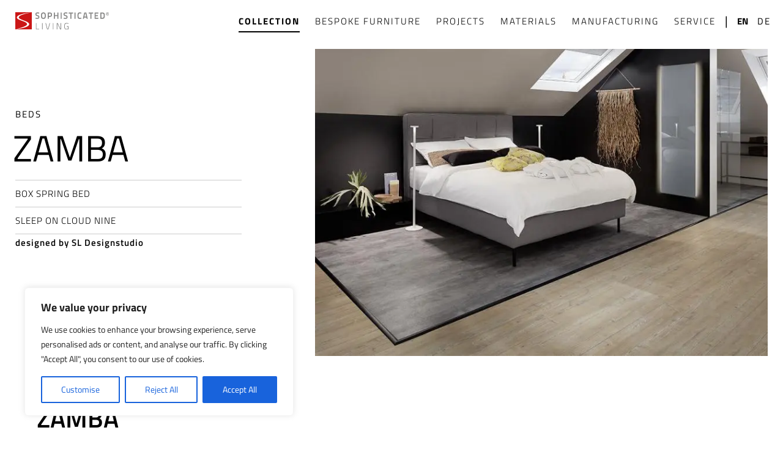

--- FILE ---
content_type: text/html; charset=UTF-8
request_url: https://www.sophisticated-living.com/products/zamba/
body_size: 27690
content:
<!doctype html>
<html lang="en-US" class="no-js" >
<head>
<meta name="msvalidate.01" content="ED76DA2061ECB7D0406A80B62D5B11AB"/>
<meta charset="UTF-8">
<meta name="viewport" content="width=device-width, initial-scale=1, minimum-scale=1">
<link rel="profile" href="http://gmpg.org/xfn/11">
<meta name='robots' content='index, follow, max-image-preview:large, max-snippet:-1, max-video-preview:-1'/>
<style>img:is([sizes="auto" i],[sizes^="auto," i]){contain-intrinsic-size:3000px 1500px}</style>
<link rel="alternate" hreflang="en" href="https://www.sophisticated-living.com/products/zamba/"/>
<link rel="alternate" hreflang="de" href="https://www.sophisticated-living.de/produkte/zamba/"/>
<link rel="alternate" hreflang="x-default" href="https://www.sophisticated-living.de/produkte/zamba/"/>
<link rel='preload' as='style' id='wpacu-combined-css-head-1-preload' href='https://www.sophisticated-living.com/wp-content/cache/asset-cleanup/css/head-d54394cf93f5d68b55e3cf257f5877d44e9fb7a3.css' type='text/css' media='all'/>
<link rel='preload' as='script' href='https://www.sophisticated-living.com/wp-content/plugins/cookie-law-info/lite/frontend/js/script.min.js?ver=3.3.6' data-wpacu-preload-js='1'>
<link rel='preload' as='script' href='https://www.sophisticated-living.com/wp-includes/js/jquery/jquery.min.js?ver=3.7.1' data-wpacu-preload-js='1'>
<link rel='preload' as='script' href='https://www.sophisticated-living.com/wp-content/themes/sophisticatedliving/assets/js/navigation.min.js?ver=2.0.1' data-wpacu-preload-js='1'>
<link rel='preload' as='script' href='https://www.sophisticated-living.com/wp-content/themes/sophisticatedliving/assets/js/flickity.pkgd.min.js?ver=2.0.1' data-wpacu-preload-js='1'>
<link rel='preload' as='script' href='https://www.sophisticated-living.com/wp-content/themes/sophisticatedliving/assets/js/imagesloaded.pkgd.min.js?ver=2.0.1' data-wpacu-preload-js='1'>
<link rel='preload' as='script' href='https://www.sophisticated-living.com/wp-content/themes/sophisticatedliving/assets/js/locomotive-scroll.min.js?ver=2.0.1' data-wpacu-preload-js='1'>
<link rel='preload' as='script' href='https://www.sophisticated-living.com/wp-content/themes/sophisticatedliving/assets/js/sophisticatedliving.min.js?ver=2.0.1' data-wpacu-preload-js='1'>
<link rel='preload' as='script' href='https://www.sophisticated-living.com/wp-content/cache/asset-cleanup/js/item/sitepress-multilingual-cms__res__js__xdomain-data-js-v27b621197772b901654aeab70d9d3324265ed0d6.js' data-wpacu-preload-js='1'>
<title>Box spring bed Zamba - sophisticated living</title>
<meta name="description" content="Box spring beds have three parts that provide unparalleled comfort. The box spring itself acts as an even, pliant base; the top mattress (usually an innerspring mattress) provides a perfect resting surface; the mattress topper softly cradles your body. This box spring bed has a closed body covered with a slipcover that is attached with velcro. Optionally with a height of 22 or 32 cm. It’s something everyone dreams of: sleeping soundly in an exquisite bedroom atmosphere that would be right at home in a luxury hotel. This furniture was made for sophisticated interiors. It oozes calmness and radiates serenity. Sleep on cloud nine with ZAMBA; that’s what it was designed for. Not to mention its beautiful, stately appearance. The symmetrically arranged tufted sections and simple frame of the 160 cm high headboard bring out the elegance of this upholstered bed. Furthermore you can choose out of 18 different headboard designs to make it your style."/>
<link rel="canonical" href="https://www.sophisticated-living.com/products/zamba/"/>
<script type="application/ld+json" class="yoast-schema-graph">{"@context":"https://schema.org","@graph":[{"@type":"WebPage","@id":"https://www.sophisticated-living.com/products/zamba/","url":"https://www.sophisticated-living.com/products/zamba/","name":"Box spring bed Zamba - sophisticated living","isPartOf":{"@id":"https://www.sophisticated-living.com/#website"},"primaryImageOfPage":{"@id":"https://www.sophisticated-living.com/products/zamba/#primaryimage"},"image":{"@id":"https://www.sophisticated-living.com/products/zamba/#primaryimage"},"thumbnailUrl":"https://www.sophisticated-living.com/wp-content/uploads/2022/03/4_Zamba.jpg","datePublished":"2022-03-07T16:35:33+00:00","dateModified":"2024-04-04T15:59:26+00:00","description":"Box spring beds have three parts that provide unparalleled comfort. The box spring itself acts as an even, pliant base; the top mattress (usually an innerspring mattress) provides a perfect resting surface; the mattress topper softly cradles your body. This box spring bed has a closed body covered with a slipcover that is attached with velcro. Optionally with a height of 22 or 32 cm. It’s something everyone dreams of: sleeping soundly in an exquisite bedroom atmosphere that would be right at home in a luxury hotel. This furniture was made for sophisticated interiors. It oozes calmness and radiates serenity. Sleep on cloud nine with ZAMBA; that’s what it was designed for. Not to mention its beautiful, stately appearance. The symmetrically arranged tufted sections and simple frame of the 160 cm high headboard bring out the elegance of this upholstered bed. Furthermore you can choose out of 18 different headboard designs to make it your style.","breadcrumb":{"@id":"https://www.sophisticated-living.com/products/zamba/#breadcrumb"},"inLanguage":"en-US","potentialAction":[{"@type":"ReadAction","target":["https://www.sophisticated-living.com/products/zamba/"]}]},{"@type":"ImageObject","inLanguage":"en-US","@id":"https://www.sophisticated-living.com/products/zamba/#primaryimage","url":"https://www.sophisticated-living.com/wp-content/uploads/2022/03/4_Zamba.jpg","contentUrl":"https://www.sophisticated-living.com/wp-content/uploads/2022/03/4_Zamba.jpg","width":1784,"height":1198},{"@type":"BreadcrumbList","@id":"https://www.sophisticated-living.com/products/zamba/#breadcrumb","itemListElement":[{"@type":"ListItem","position":1,"name":"Startseite","item":"https://www.sophisticated-living.com/"},{"@type":"ListItem","position":2,"name":"Zamba"}]},{"@type":"WebSite","@id":"https://www.sophisticated-living.com/#website","url":"https://www.sophisticated-living.com/","name":"sophisticated living","description":"Design Möbel","publisher":{"@id":"https://www.sophisticated-living.com/#organization"},"potentialAction":[{"@type":"SearchAction","target":{"@type":"EntryPoint","urlTemplate":"https://www.sophisticated-living.com/?s={search_term_string}"},"query-input":{"@type":"PropertyValueSpecification","valueRequired":true,"valueName":"search_term_string"}}],"inLanguage":"en-US"},{"@type":"Organization","@id":"https://www.sophisticated-living.com/#organization","name":"sophisticated living","url":"https://www.sophisticated-living.com/","logo":{"@type":"ImageObject","inLanguage":"en-US","@id":"https://www.sophisticated-living.com/#/schema/logo/image/","url":"https://www.sophisticated-living.com/wp-content/uploads/2022/01/Logo.svg","contentUrl":"https://www.sophisticated-living.com/wp-content/uploads/2022/01/Logo.svg","width":153,"height":28,"caption":"sophisticated living"},"image":{"@id":"https://www.sophisticated-living.com/#/schema/logo/image/"},"sameAs":["https://www.facebook.com/FanpageSophisticatedLiving","https://www.instagram.com/sophisticatedliving/","https://www.pinterest.de/sophistiliving/"]}]}</script>
<link rel='dns-prefetch' href='//www.sophisticated-living.com'/>
<link rel='dns-prefetch' href='//cdnjs.cloudflare.com'/>
<link rel='dns-prefetch' href='//www.sophisticated-living.de'/>
<style id='wp-block-library-theme-inline-css'>.wp-block-audio :where(figcaption){color:#555;font-size:13px;text-align:center}.is-dark-theme .wp-block-audio :where(figcaption){color:#ffffffa6}.wp-block-audio{margin:0 0 1em}.wp-block-code{border:1px solid #ccc;border-radius:4px;font-family:Menlo,Consolas,monaco,monospace;padding:.8em 1em}.wp-block-embed :where(figcaption){color:#555;font-size:13px;text-align:center}.is-dark-theme .wp-block-embed :where(figcaption){color:#ffffffa6}.wp-block-embed{margin:0 0 1em}.blocks-gallery-caption{color:#555;font-size:13px;text-align:center}.is-dark-theme .blocks-gallery-caption{color:#ffffffa6}:root :where(.wp-block-image figcaption){color:#555;font-size:13px;text-align:center}.is-dark-theme :root :where(.wp-block-image figcaption){color:#ffffffa6}.wp-block-image{margin:0 0 1em}.wp-block-pullquote{border-bottom:4px solid;border-top:4px solid;color:currentColor;margin-bottom:1.75em}.wp-block-pullquote cite,.wp-block-pullquote footer,.wp-block-pullquote__citation{color:currentColor;font-size:.8125em;font-style:normal;text-transform:uppercase}.wp-block-quote{border-left:.25em solid;margin:0 0 1.75em;padding-left:1em}.wp-block-quote cite,.wp-block-quote footer{color:currentColor;font-size:.8125em;font-style:normal;position:relative}.wp-block-quote:where(.has-text-align-right){border-left:none;border-right:.25em solid;padding-left:0;padding-right:1em}.wp-block-quote:where(.has-text-align-center){border:none;padding-left:0}.wp-block-quote.is-large,.wp-block-quote.is-style-large,.wp-block-quote:where(.is-style-plain){border:none}.wp-block-search .wp-block-search__label{font-weight:700}.wp-block-search__button{border:1px solid #ccc;padding:.375em .625em}:where(.wp-block-group.has-background){padding:1.25em 2.375em}.wp-block-separator.has-css-opacity{opacity:.4}.wp-block-separator{border:none;border-bottom:2px solid;margin-left:auto;margin-right:auto}.wp-block-separator.has-alpha-channel-opacity{opacity:1}.wp-block-separator:not(.is-style-wide):not(.is-style-dots){width:100px}.wp-block-separator.has-background:not(.is-style-dots){border-bottom:none;height:1px}.wp-block-separator.has-background:not(.is-style-wide):not(.is-style-dots){height:2px}.wp-block-table{margin:0 0 1em}.wp-block-table td,.wp-block-table th{word-break:normal}.wp-block-table :where(figcaption){color:#555;font-size:13px;text-align:center}.is-dark-theme .wp-block-table :where(figcaption){color:#ffffffa6}.wp-block-video :where(figcaption){color:#555;font-size:13px;text-align:center}.is-dark-theme .wp-block-video :where(figcaption){color:#ffffffa6}.wp-block-video{margin:0 0 1em}:root :where(.wp-block-template-part.has-background){margin-bottom:0;margin-top:0;padding:1.25em 2.375em}</style>
<style id='classic-theme-styles-inline-css'>.wp-block-button__link{color:#fff;background-color:#32373c;border-radius:9999px;box-shadow:none;text-decoration:none;padding:calc(.667em + 2px) calc(1.333em + 2px);font-size:1.125em}.wp-block-file__button{background:#32373c;color:#fff;text-decoration:none}</style>
<style id='global-styles-inline-css'>:root{--wp--preset--aspect-ratio--square:1;--wp--preset--aspect-ratio--4-3:4/3;--wp--preset--aspect-ratio--3-4:3/4;--wp--preset--aspect-ratio--3-2:3/2;--wp--preset--aspect-ratio--2-3:2/3;--wp--preset--aspect-ratio--16-9:16/9;--wp--preset--aspect-ratio--9-16:9/16;--wp--preset--color--black:#000000;--wp--preset--color--cyan-bluish-gray:#abb8c3;--wp--preset--color--white:#ffffff;--wp--preset--color--pale-pink:#f78da7;--wp--preset--color--vivid-red:#cf2e2e;--wp--preset--color--luminous-vivid-orange:#ff6900;--wp--preset--color--luminous-vivid-amber:#fcb900;--wp--preset--color--light-green-cyan:#7bdcb5;--wp--preset--color--vivid-green-cyan:#00d084;--wp--preset--color--pale-cyan-blue:#8ed1fc;--wp--preset--color--vivid-cyan-blue:#0693e3;--wp--preset--color--vivid-purple:#9b51e0;--wp--preset--color--theme-primary:#e36d60;--wp--preset--color--theme-secondary:#41848f;--wp--preset--color--theme-red:#C0392B;--wp--preset--color--theme-green:#27AE60;--wp--preset--color--theme-blue:#2980B9;--wp--preset--color--theme-yellow:#F1C40F;--wp--preset--color--theme-black:#1C2833;--wp--preset--color--theme-grey:#95A5A6;--wp--preset--color--theme-white:#ECF0F1;--wp--preset--color--custom-daylight:#97c0b7;--wp--preset--color--custom-sun:#eee9d1;--wp--preset--gradient--vivid-cyan-blue-to-vivid-purple:linear-gradient(135deg,rgba(6,147,227,1) 0%,rgb(155,81,224) 100%);--wp--preset--gradient--light-green-cyan-to-vivid-green-cyan:linear-gradient(135deg,rgb(122,220,180) 0%,rgb(0,208,130) 100%);--wp--preset--gradient--luminous-vivid-amber-to-luminous-vivid-orange:linear-gradient(135deg,rgba(252,185,0,1) 0%,rgba(255,105,0,1) 100%);--wp--preset--gradient--luminous-vivid-orange-to-vivid-red:linear-gradient(135deg,rgba(255,105,0,1) 0%,rgb(207,46,46) 100%);--wp--preset--gradient--very-light-gray-to-cyan-bluish-gray:linear-gradient(135deg,rgb(238,238,238) 0%,rgb(169,184,195) 100%);--wp--preset--gradient--cool-to-warm-spectrum:linear-gradient(135deg,rgb(74,234,220) 0%,rgb(151,120,209) 20%,rgb(207,42,186) 40%,rgb(238,44,130) 60%,rgb(251,105,98) 80%,rgb(254,248,76) 100%);--wp--preset--gradient--blush-light-purple:linear-gradient(135deg,rgb(255,206,236) 0%,rgb(152,150,240) 100%);--wp--preset--gradient--blush-bordeaux:linear-gradient(135deg,rgb(254,205,165) 0%,rgb(254,45,45) 50%,rgb(107,0,62) 100%);--wp--preset--gradient--luminous-dusk:linear-gradient(135deg,rgb(255,203,112) 0%,rgb(199,81,192) 50%,rgb(65,88,208) 100%);--wp--preset--gradient--pale-ocean:linear-gradient(135deg,rgb(255,245,203) 0%,rgb(182,227,212) 50%,rgb(51,167,181) 100%);--wp--preset--gradient--electric-grass:linear-gradient(135deg,rgb(202,248,128) 0%,rgb(113,206,126) 100%);--wp--preset--gradient--midnight:linear-gradient(135deg,rgb(2,3,129) 0%,rgb(40,116,252) 100%);--wp--preset--font-size--small:16px;--wp--preset--font-size--medium:25px;--wp--preset--font-size--large:31px;--wp--preset--font-size--x-large:42px;--wp--preset--font-size--larger:39px;--wp--preset--spacing--20:0.44rem;--wp--preset--spacing--30:0.67rem;--wp--preset--spacing--40:1rem;--wp--preset--spacing--50:1.5rem;--wp--preset--spacing--60:2.25rem;--wp--preset--spacing--70:3.38rem;--wp--preset--spacing--80:5.06rem;--wp--preset--shadow--natural:6px 6px 9px rgba(0, 0, 0, 0.2);--wp--preset--shadow--deep:12px 12px 50px rgba(0, 0, 0, 0.4);--wp--preset--shadow--sharp:6px 6px 0px rgba(0, 0, 0, 0.2);--wp--preset--shadow--outlined:6px 6px 0px -3px rgba(255, 255, 255, 1), 6px 6px rgba(0, 0, 0, 1);--wp--preset--shadow--crisp:6px 6px 0px rgba(0, 0, 0, 1)}:where(.is-layout-flex){gap:.5em}:where(.is-layout-grid){gap:.5em}body .is-layout-flex{display:flex}.is-layout-flex{flex-wrap:wrap;align-items:center}.is-layout-flex>:is(*,div){margin:0}body .is-layout-grid{display:grid}.is-layout-grid>:is(*,div){margin:0}:where(.wp-block-columns.is-layout-flex){gap:2em}:where(.wp-block-columns.is-layout-grid){gap:2em}:where(.wp-block-post-template.is-layout-flex){gap:1.25em}:where(.wp-block-post-template.is-layout-grid){gap:1.25em}.has-black-color{color:var(--wp--preset--color--black)!important}.has-cyan-bluish-gray-color{color:var(--wp--preset--color--cyan-bluish-gray)!important}.has-white-color{color:var(--wp--preset--color--white)!important}.has-pale-pink-color{color:var(--wp--preset--color--pale-pink)!important}.has-vivid-red-color{color:var(--wp--preset--color--vivid-red)!important}.has-luminous-vivid-orange-color{color:var(--wp--preset--color--luminous-vivid-orange)!important}.has-luminous-vivid-amber-color{color:var(--wp--preset--color--luminous-vivid-amber)!important}.has-light-green-cyan-color{color:var(--wp--preset--color--light-green-cyan)!important}.has-vivid-green-cyan-color{color:var(--wp--preset--color--vivid-green-cyan)!important}.has-pale-cyan-blue-color{color:var(--wp--preset--color--pale-cyan-blue)!important}.has-vivid-cyan-blue-color{color:var(--wp--preset--color--vivid-cyan-blue)!important}.has-vivid-purple-color{color:var(--wp--preset--color--vivid-purple)!important}.has-black-background-color{background-color:var(--wp--preset--color--black)!important}.has-cyan-bluish-gray-background-color{background-color:var(--wp--preset--color--cyan-bluish-gray)!important}.has-white-background-color{background-color:var(--wp--preset--color--white)!important}.has-pale-pink-background-color{background-color:var(--wp--preset--color--pale-pink)!important}.has-vivid-red-background-color{background-color:var(--wp--preset--color--vivid-red)!important}.has-luminous-vivid-orange-background-color{background-color:var(--wp--preset--color--luminous-vivid-orange)!important}.has-luminous-vivid-amber-background-color{background-color:var(--wp--preset--color--luminous-vivid-amber)!important}.has-light-green-cyan-background-color{background-color:var(--wp--preset--color--light-green-cyan)!important}.has-vivid-green-cyan-background-color{background-color:var(--wp--preset--color--vivid-green-cyan)!important}.has-pale-cyan-blue-background-color{background-color:var(--wp--preset--color--pale-cyan-blue)!important}.has-vivid-cyan-blue-background-color{background-color:var(--wp--preset--color--vivid-cyan-blue)!important}.has-vivid-purple-background-color{background-color:var(--wp--preset--color--vivid-purple)!important}.has-black-border-color{border-color:var(--wp--preset--color--black)!important}.has-cyan-bluish-gray-border-color{border-color:var(--wp--preset--color--cyan-bluish-gray)!important}.has-white-border-color{border-color:var(--wp--preset--color--white)!important}.has-pale-pink-border-color{border-color:var(--wp--preset--color--pale-pink)!important}.has-vivid-red-border-color{border-color:var(--wp--preset--color--vivid-red)!important}.has-luminous-vivid-orange-border-color{border-color:var(--wp--preset--color--luminous-vivid-orange)!important}.has-luminous-vivid-amber-border-color{border-color:var(--wp--preset--color--luminous-vivid-amber)!important}.has-light-green-cyan-border-color{border-color:var(--wp--preset--color--light-green-cyan)!important}.has-vivid-green-cyan-border-color{border-color:var(--wp--preset--color--vivid-green-cyan)!important}.has-pale-cyan-blue-border-color{border-color:var(--wp--preset--color--pale-cyan-blue)!important}.has-vivid-cyan-blue-border-color{border-color:var(--wp--preset--color--vivid-cyan-blue)!important}.has-vivid-purple-border-color{border-color:var(--wp--preset--color--vivid-purple)!important}.has-vivid-cyan-blue-to-vivid-purple-gradient-background{background:var(--wp--preset--gradient--vivid-cyan-blue-to-vivid-purple)!important}.has-light-green-cyan-to-vivid-green-cyan-gradient-background{background:var(--wp--preset--gradient--light-green-cyan-to-vivid-green-cyan)!important}.has-luminous-vivid-amber-to-luminous-vivid-orange-gradient-background{background:var(--wp--preset--gradient--luminous-vivid-amber-to-luminous-vivid-orange)!important}.has-luminous-vivid-orange-to-vivid-red-gradient-background{background:var(--wp--preset--gradient--luminous-vivid-orange-to-vivid-red)!important}.has-very-light-gray-to-cyan-bluish-gray-gradient-background{background:var(--wp--preset--gradient--very-light-gray-to-cyan-bluish-gray)!important}.has-cool-to-warm-spectrum-gradient-background{background:var(--wp--preset--gradient--cool-to-warm-spectrum)!important}.has-blush-light-purple-gradient-background{background:var(--wp--preset--gradient--blush-light-purple)!important}.has-blush-bordeaux-gradient-background{background:var(--wp--preset--gradient--blush-bordeaux)!important}.has-luminous-dusk-gradient-background{background:var(--wp--preset--gradient--luminous-dusk)!important}.has-pale-ocean-gradient-background{background:var(--wp--preset--gradient--pale-ocean)!important}.has-electric-grass-gradient-background{background:var(--wp--preset--gradient--electric-grass)!important}.has-midnight-gradient-background{background:var(--wp--preset--gradient--midnight)!important}.has-small-font-size{font-size:var(--wp--preset--font-size--small)!important}.has-medium-font-size{font-size:var(--wp--preset--font-size--medium)!important}.has-large-font-size{font-size:var(--wp--preset--font-size--large)!important}.has-x-large-font-size{font-size:var(--wp--preset--font-size--x-large)!important}:where(.wp-block-post-template.is-layout-flex){gap:1.25em}:where(.wp-block-post-template.is-layout-grid){gap:1.25em}:where(.wp-block-columns.is-layout-flex){gap:2em}:where(.wp-block-columns.is-layout-grid){gap:2em}:root :where(.wp-block-pullquote){font-size:1.5em;line-height:1.6}</style>
<link rel='stylesheet' data-wpacu-to-be-preloaded-basic='1' id='wpacu-combined-css-head-1-stylesheet' href='https://www.sophisticated-living.com/wp-content/cache/asset-cleanup/css/head-d54394cf93f5d68b55e3cf257f5877d44e9fb7a3.css' type='text/css' media='all'/>
<link rel='shortlink' href='https://www.sophisticated-living.com/?p=1035'/>
<meta name="generator" content="WPML ver:4.8.4 stt:1,3;"/>
<style id="cky-style-inline">[data-cky-tag]{visibility:hidden}</style>
<style>.ssf-main-content img{max-width:none!important}.store-locator__infobox--main .store-products-services{display:none!important}#storeLocator__storeList .store-products-services{display:none!important}.store-locator__map-status__inner{display:none!important}.store-locator__map-pin{color:#ffffff!important}@media only screen and (min-width:64.8em){#ssf_adress_input_box,#filter_left_panel{position:relative;top:-170px;height:auto!important}#store-locator-section-bg{margin-top:170px}}#storeLocator__mapStatus__inner a.inline-space-left{color:#67d8e5!important}h2.title.space-bottom-3x{color:#727272!important}.store-locator-section-bg{background-color:#ffffff!important}.store-locator__infobox .infobox__marker{color:#727272!important}.store-locator__infobox .infobox__marker{border:3px solid #727272!important}.store-locator__infobox.is-active .infobox__marker{color:#000000!important}.store-locator__infobox.is-active .infobox__marker{border:3px solid #000000!important}.store-locator__infobox.store-locator__infobox--main{background-color:#dd3333!important}.store-locator-map .store-locator__infobox:before{content:'';border:12px solid #fff0;border-left:0;border-right-color:#dd3333!important}#applyFilterOptions,.ssf-button{color:#fff!important}#mainBackToTop{display:none}#applyFilterOptions,.ssf-button{background-color:#727272!important}#ssf-contact-form button[type='button']{background:#727272!important}.infobox__stv{display:none!important}.store-locator__infobox--mobile .infobox__cta,.infobox__body .infobox__cta{display:none!important}#storeLocator__storeList .infobox__cta{display:none!important}.infobox__row--marker,.ssf_image_setting{display:none!important}</style><link rel="preload" id="sophisticatedliving-content-preload" href="https://www.sophisticated-living.com/wp-content/themes/sophisticatedliving/assets/css/content.min.css?ver=2.0.1" as="style">
<link rel="icon" href="https://www.sophisticated-living.com/wp-content/uploads/2022/01/cropped-SL_fav-32x32.png" sizes="32x32"/>
<link rel="icon" href="https://www.sophisticated-living.com/wp-content/uploads/2022/01/cropped-SL_fav-192x192.png" sizes="192x192"/>
<link rel="apple-touch-icon" href="https://www.sophisticated-living.com/wp-content/uploads/2022/01/cropped-SL_fav-180x180.png"/>
<meta name="msapplication-TileImage" content="https://www.sophisticated-living.com/wp-content/uploads/2022/01/cropped-SL_fav-270x270.png"/>
<style id="wp-custom-css">.sl_product-header_teaser-list{line-height:23px}.page-id-4785 .site_content--wrapper,.page-id-5009 .site_content--wrapper,.page-id-7037 .site_content--wrapper,.page-id-7038 .site_content--wrapper{background-color:#27292a;color:#fff}.page-id-4785 .site-branding,.page-id-5009 .site-branding,.page-id-7037 .site-branding,.page-id-7038 .site-branding{color:#fff;background-color:#27292a}.page-id-4785 .main-navigation ul li.menu-item--has-toggle a,.page-id-4785 .main-navigation ul li a,.page-id-5009 .main-navigation ul li.menu-item--has-toggle a,.page-id-7037 .main-navigation ul li a,.page-id-7038 .main-navigation ul li.menu-item--has-toggle a,.page-id-7038 .main-navigation ul li a,.page-id-7037 .main-navigation ul li.menu-item--has-toggle a,.page-id-7037 .main-navigation ul li a{color:#fff}.page-id-4785 .h1,.page-id-4785 .h2,.page-id-4785 h1,.page-id-4785 h2,.page-id-4785 .h3,.page-id-4785 .h4,.page-id-4785 h3,.page-id-4785 h4,.page-id-4785 .h5,.page-id-4785 .h6,.page-id-4785 h5,.page-id-4785 h6,.page-id-4785 .single .h1,.page-id-4785 .single h1,.page-id-4785 .sl_product-header_teaser-list,.page-id-4785 .sl_product-header_teaser-list h3,.page-id-5009 .h1,.page-id-5009 .h2,.page-id-5009 h1,.page-id-5009 h2,.page-id-5009 .h3,.page-id-5009 .h4,.page-id-5009 h3,.page-id-5009 h4,.page-id-5009 .h5,.page-id-5009 .h6,.page-id-5009 h5,.page-id-5009 h6,.page-id-5009 .single .h1,.page-id-5009 .single h1,.page-id-5009 .sl_product-header_teaser-list,.page-id-5009 .sl_product-header_teaser-list h3,.page-id-7037 .h1,.page-id-7037 .h2,.page-id-7037 h1,.page-id-7037 h2,.page-id-7037 .h3,.page-id-7037 .h4,.page-id-7037 h3,.page-id-7037 h4,.page-id-7037 .h5,.page-id-7037 .h6,.page-id-7037 h5,.page-id-7037 h6,.page-id-7037 .single .h1,.page-id-7037 .single h1,.page-id-7037 .sl_product-header_teaser-list,.page-id-7037 .sl_product-header_teaser-list h3,.page-id-7038 .h1,.page-id-7038 .h2,.page-id-7038 h1,.page-id-7038 h2,.page-id-7038 .h3,.page-id-7038 .h4,.page-id-7038 h3,.page-id-7038 h4,.page-id-7038 .h5,.page-id-7038 .h6,.page-id-7038 h5,.page-id-7038 h6,.page-id-7038 .single .h1,.page-id-7038 .single h1,.page-id-7038 .sl_product-header_teaser-list,.page-id-7038 .sl_product-header_teaser-list h3{color:#fff}.page-id-4785 .sl_image_elements--left .sl_image_elements-content_text,.page-id-5009 .sl_image_elements--left .sl_image_elements-content_text,.page-id-7037 .sl_image_elements--left .sl_image_elements-content_text,.page-id-7038 .sl_image_elements--left .sl_image_elements-content_text{background-color:#27292a}.page-id-4785 .nav--toggle-small.main-navigation a:focus,.page-id-4785 .nav--toggle-small.main-navigation a:hover,.page-id-5009 .nav--toggle-small.main-navigation a:focus,.page-id-5009 .nav--toggle-small.main-navigation a:hover,.page-id-7037 .nav--toggle-small.main-navigation a:focus,.page-id-7037 .nav--toggle-small.main-navigation a:hover,.page-id-7038 .nav--toggle-small.main-navigation a:focus,.page-id-7038 .nav--toggle-small.main-navigation a:hover{border-bottom:2px solid #fff}.page-id-4785 .main-navigation a:focus,.page-id-4785 .main-navigation a:hover,.page-id-5009 .main-navigation a:focus,.page-id-5009 .main-navigation a:hover,.page-id-7037 .main-navigation a:focus,.page-id-7037 .main-navigation a:hover,.page-id-7038 .main-navigation a:focus,.page-id-7038 .main-navigation a:hover{border-bottom:1px solid #fff;color:#fff}.page-id-4785 img.custom-logo,.page-id-5009 img.custom-logo,.page-id-7037 img.custom-logo,.page-id-7038 img.custom-logo{display:none}.page-id-4785 a.custom-logo-link,.page-id-5009 a.custom-logo-link,.page-id-7037 a.custom-logo-link,.page-id-7038 a.custom-logo-link{background-image:url(/wp-content/uploads/2024/03/Logo-Neg.svg);height:28px;width:153px;background-size:contain;margin-top:20px;margin-left:25px}.page-id-4785 .page_wrapper a,.page-id-5009 .page_wrapper a,.page-id-7037 .page_wrapper a,.page-id-7038 .page_wrapper a{color:#cc8536}.page-id-7037 .main-navigation .current-menu-item,.page-id-7037 .main-navigation .current-menu-parent,.page-id-7038 .main-navigation .current-menu-item,.page-id-7038 .main-navigation .current-menu-parent{border-bottom:none}.page-id-7037 .main-navigation ul li.current-menu-ancestor>a:first-of-type,.page-id-7037 .main-navigation ul li.current-menu-item>a:first-of-type,.page-id-7038 .main-navigation ul li.current-menu-ancestor>a:first-of-type,.page-id-7038 .main-navigation ul li.current-menu-item>a:first-of-type{border-bottom:2px solid #fff}.sl-page_2_columns{display:grid;grid-template-columns:1fr 1fr;grid-gap:30px}.sl-page_2_columns h2{margin-top:-8px}.fc-content-2-columns__item__image-wp{margin-bottom:30px}.page_wrapper-content .sl-page_2_columns p{max-width:100%;margin-bottom:0;margin-top:0}.sl-page_2_columns_scroll_right .sl_products-content_image-left{padding:10px 50px}.sl-page_2_columns_scroll .sl_products-content_image-right{width:42%;padding:20px 50px}.sl-page_2_columns_scroll .sl_products-content_image-right h2,.sl-page_2_columns_scroll .sl_products-content_image-right h3,.sl-page_text.sl-page_cta_text h2,.sl-page_text.sl-page_cta_text h3{margin-top:0;padding-right:0}.sl-page_2_columns_scroll .sl_products-content_image-right p,.sl-page_text.sl-page_cta_text p,.sl-page_list p{width:100%;max-width:100%}.sl-page_text.sl-page_cta_text{padding:60px}.sl-page_2_columns_scroll_right .sl_products-content_image-left{z-index:100;position:relative;max-width:50%}.sl-page_2_columns_scroll_right .sl_products-content_image-left p{width:100%;max-width:100%}.sl-page_list{padding:0 124px}.sl-page_list ol{list-style-type:none;counter-reset:item}.sl-page_list p{padding-left:150px;padding-right:0}.sl-page_list li:before{content:counter(item) " ";counter-increment:item;font-weight:900;font-size:100px;line-height:1}.page-id-4785 .sl-page_list li:before,.page-id-5009 .sl-page_list li:before{color:#cc8536}.sl-page_list li::marker{font-weight:900;font-size:60px}.sl-page_list h3.h2{display:inline-block;margin:0}.sl-page_list p:first-of-type{padding-bottom:0;margin-bottom:0}.page-id-4785 a.sl_btn,.page-id-5009 a.sl_btn,.page-id-7037 a.sl_btn,.page-id-7038 a.sl_btn{background-color:#cc8536;border-color:#cc8536;color:#fff}.page-id-4785 a.sl_btn:hover,.page-id-5009 a.sl_btn:hover,.page-id-7037 a.sl_btn:hover,.page-id-7038 a.sl_btn:hover{background-color:rgb(204 133 54 / 66%);border-color:rgb(204 133 54 / 66%)}button.sib-form-block__button.sib-form-block__button-with-loader{background-color:#fff!important}.page_wrapper-content{padding:0 30px}.page_wrapper-content .h2,.page_wrapper-content h2{hyphens:auto}.sl_image_elements--right .sl_image_elements-content_text{width:max-content}@media only screen and (max-width:767px){.sl-page_2_columns_scroll .sl_products-content_image-right{width:100%}.sl-page_2_columns{grid-template-columns:1fr;width:100%}.sl-page_2_columns_scroll_right .sl_products-content_image-left{max-width:100%}.sl-page_list{padding:0}.sl-page_text.sl-page_cta_text{width:100%!important}.sl_products-content_image-right img{max-width:100%;width:100vw;max-height:100%}.sl_products-content_image-right{width:100%}.sl-page_list p,.sl-page_list ol{padding:0}.sl_image_elements--left .sl_image_elements-content_text{max-width:100%;width:100%;right:0;padding:10px 5px}}@media only screen and (max-width:1199px){.sl_image_elements--middle .sl_image_elements-content_image-left{float:left;margin-top:-200px}.sl_image_elements--middle .sl_image_elements-content_image-big{margin-top:30px}.sl_image_elements--middle .sl_image_elements-content_image-right{float:right;margin-top:100px}}</style>
</head>
<body class="wp-singular products-template-default single single-products postid-1035 wp-custom-logo wp-embed-responsive wp-theme-sophisticatedliving">
<div id="page" class="site">
<a class="skip-link screen-reader-text" href="#primary">Skip to content</a>
<header id="masthead" class="site-header">
<div id="header-branding" class="site-branding">
<a href="https://www.sophisticated-living.com/" class="custom-logo-link" rel="home"><img width="153" height="28" src="https://www.sophisticated-living.com/wp-content/uploads/2022/01/Logo.svg" class="custom-logo" alt="sophisticated living" decoding="async" sizes="100vw"/></a>
<nav id="site-navigation" class="main-navigation nav--toggle-sub nav--toggle-small" aria-label="Main menu">
<button class="menu-toggle" aria-label="Open menu" aria-controls="primary-menu" aria-expanded="false"
>
<div id="hamburger" class="hamburger-icon-container"> <span class="hamburger-icon"></span></div></button>
<div class="primary-menu-container"> <ul id="primary-menu" class="menu"><li id="menu-item-1695" class="showmobile menu-item menu-item-type-post_type menu-item-object-page menu-item-home menu-item-1695"><a href="https://www.sophisticated-living.com/">Home</a></li> <li id="menu-item-354" class="mega menu-item menu-item-type-post_type menu-item-object-page current-menu-ancestor current_page_ancestor menu-item-has-children menu-item-354"><a href="https://www.sophisticated-living.com/collection/">Collection</a><span class="dropdown"><i class="dropdown-symbol"></i></span> <ul class="sub-menu"> <li id="menu-item-242" class="mega-sub menu-item menu-item-type-post_type menu-item-object-page menu-item-has-children menu-item-242"><a href="https://www.sophisticated-living.com/collection/sofas/">Sofas</a><span class="dropdown"><i class="dropdown-symbol"></i></span> <ul class="sub-menu"> <li id="menu-item-6265" class="menu-item menu-item-type-post_type menu-item-object-products menu-item-6265"><a href="https://www.sophisticated-living.com/products/chase/">Chase</a></li> <li id="menu-item-6478" class="menu-item menu-item-type-post_type menu-item-object-products menu-item-6478"><a href="https://www.sophisticated-living.com/products/epic/">Epic</a></li> <li id="menu-item-6576" class="menu-item menu-item-type-post_type menu-item-object-products menu-item-6576"><a href="https://www.sophisticated-living.com/products/kelia/">Kelia</a></li> <li id="menu-item-1534" class="menu-item menu-item-type-post_type menu-item-object-products menu-item-1534"><a href="https://www.sophisticated-living.com/products/alana/">Alana</a></li> <li id="menu-item-1530" class="menu-item menu-item-type-post_type menu-item-object-products menu-item-1530"><a href="https://www.sophisticated-living.com/products/drop-in-sofa/">Drop-in</a></li> <li id="menu-item-1533" class="menu-item menu-item-type-post_type menu-item-object-products menu-item-1533"><a href="https://www.sophisticated-living.com/products/infinity/">Infinity</a></li> <li id="menu-item-439" class="menu-item menu-item-type-post_type menu-item-object-products menu-item-439"><a href="https://www.sophisticated-living.com/products/motu/">Motu</a></li> <li id="menu-item-1529" class="menu-item menu-item-type-post_type menu-item-object-products menu-item-1529"><a href="https://www.sophisticated-living.com/products/local/">Local</a></li> <li id="menu-item-3924" class="menu-item menu-item-type-post_type menu-item-object-products menu-item-3924"><a href="https://www.sophisticated-living.com/products/moana/">Moana</a></li> <li id="menu-item-1528" class="menu-item menu-item-type-post_type menu-item-object-products menu-item-1528"><a href="https://www.sophisticated-living.com/products/solid-wave/">Solid Wave</a></li> <li id="menu-item-1531" class="menu-item menu-item-type-post_type menu-item-object-products menu-item-1531"><a href="https://www.sophisticated-living.com/products/keala-2/">Keala</a></li> <li id="menu-item-438" class="menu-item menu-item-type-post_type menu-item-object-products menu-item-438"><a href="https://www.sophisticated-living.com/products/keala-light/">Keala Light</a></li> <li id="menu-item-1526" class="menu-item menu-item-type-post_type menu-item-object-products menu-item-1526"><a href="https://www.sophisticated-living.com/products/kona/">Kona</a></li> <li id="menu-item-1532" class="menu-item menu-item-type-post_type menu-item-object-products menu-item-1532"><a href="https://www.sophisticated-living.com/products/hanapepe/">Hanapepe</a></li> <li id="menu-item-1525" class="menu-item menu-item-type-post_type menu-item-object-products menu-item-1525"><a href="https://www.sophisticated-living.com/products/summer-swell/">Summer Swell</a></li> <li id="menu-item-1527" class="menu-item menu-item-type-post_type menu-item-object-products menu-item-1527"><a href="https://www.sophisticated-living.com/products/channel/">Channel</a></li> <li id="menu-item-1524" class="menu-item menu-item-type-post_type menu-item-object-products menu-item-1524"><a href="https://www.sophisticated-living.com/products/maverick/">Maverick</a></li> <li id="menu-item-1523" class="menu-item menu-item-type-post_type menu-item-object-products menu-item-1523"><a href="https://www.sophisticated-living.com/products/serenity/">Serenity</a></li> <li id="menu-item-1521" class="menu-item menu-item-type-post_type menu-item-object-products menu-item-1521"><a href="https://www.sophisticated-living.com/products/one-eighty/">One-eighty</a></li> <li id="menu-item-1535" class="menu-item menu-item-type-post_type menu-item-object-products menu-item-1535"><a href="https://www.sophisticated-living.com/products/aerial/">Aerial</a></li> <li id="menu-item-1520" class="menu-item menu-item-type-post_type menu-item-object-products menu-item-1520"><a href="https://www.sophisticated-living.com/products/line/">Line</a></li> </ul> </li> <li id="menu-item-246" class="mega-sub menu-item menu-item-type-post_type menu-item-object-page menu-item-has-children menu-item-246"><a href="https://www.sophisticated-living.com/collection/armchairs/">Armchairs</a><span class="dropdown"><i class="dropdown-symbol"></i></span> <ul class="sub-menu"> <li id="menu-item-6214" class="menu-item menu-item-type-post_type menu-item-object-products menu-item-6214"><a href="https://www.sophisticated-living.com/products/liko-wingchair/">Liko</a></li> <li id="menu-item-954" class="menu-item menu-item-type-post_type menu-item-object-products menu-item-954"><a href="https://www.sophisticated-living.com/products/serenity-2/">Serenity</a></li> <li id="menu-item-953" class="menu-item menu-item-type-post_type menu-item-object-products menu-item-953"><a href="https://www.sophisticated-living.com/products/lio/">Lio</a></li> <li id="menu-item-952" class="menu-item menu-item-type-post_type menu-item-object-products menu-item-952"><a href="https://www.sophisticated-living.com/products/malia/">Malia</a></li> <li id="menu-item-951" class="menu-item menu-item-type-post_type menu-item-object-products menu-item-951"><a href="https://www.sophisticated-living.com/products/infinity-armchair/">Infinity</a></li> <li id="menu-item-950" class="menu-item menu-item-type-post_type menu-item-object-products menu-item-950"><a href="https://www.sophisticated-living.com/products/neyla-armchair/">Neyla</a></li> <li id="menu-item-949" class="menu-item menu-item-type-post_type menu-item-object-products menu-item-949"><a href="https://www.sophisticated-living.com/products/keala/">Keala</a></li> <li id="menu-item-948" class="menu-item menu-item-type-post_type menu-item-object-products menu-item-948"><a href="https://www.sophisticated-living.com/products/barrel/">Barrel</a></li> <li id="menu-item-947" class="menu-item menu-item-type-post_type menu-item-object-products menu-item-947"><a href="https://www.sophisticated-living.com/products/mammalia/">Mam’Malia</a></li> </ul> </li> <li id="menu-item-241" class="mega-sub menu-item menu-item-type-post_type menu-item-object-page current-menu-ancestor current-menu-parent current_page_parent current_page_ancestor menu-item-has-children menu-item-241"><a href="https://www.sophisticated-living.com/collection/beds/">Beds</a><span class="dropdown"><i class="dropdown-symbol"></i></span> <ul class="sub-menu"> <li id="menu-item-1053" class="menu-item menu-item-type-post_type menu-item-object-products menu-item-1053"><a href="https://www.sophisticated-living.com/products/cooper/">Cooper</a></li> <li id="menu-item-1052" class="menu-item menu-item-type-post_type menu-item-object-products menu-item-1052"><a href="https://www.sophisticated-living.com/products/lanai/">Lana’i</a></li> <li id="menu-item-4283" class="menu-item menu-item-type-post_type menu-item-object-products menu-item-4283"><a href="https://www.sophisticated-living.com/products/nani/">Nani</a></li> <li id="menu-item-5136" class="menu-item menu-item-type-post_type menu-item-object-products menu-item-5136"><a href="https://www.sophisticated-living.com/products/reefbreak/">Reefbreak</a></li> <li id="menu-item-437" class="menu-item menu-item-type-post_type menu-item-object-products menu-item-437"><a href="https://www.sophisticated-living.com/products/shaka/">Shaka</a></li> <li id="menu-item-1051" class="menu-item menu-item-type-post_type menu-item-object-products current-menu-item menu-item-1051"><a href="https://www.sophisticated-living.com/products/zamba/" aria-current="page">Zamba</a></li> <li id="menu-item-1683" class="menuspace menu-item menu-item-type-custom menu-item-object-custom menu-item-1683"><a href="#">.</a></li> </ul> </li> <li id="menu-item-1680" class="menu-item menu-item-type-post_type menu-item-object-products menu-item-1680"><a href="https://www.sophisticated-living.com/products/outdoor/">Outdoor</a></li> </ul> </li> <li id="menu-item-7044" class="menu-item menu-item-type-post_type menu-item-object-page menu-item-7044"><a href="https://www.sophisticated-living.com/bespoke-furniture/">Bespoke Furniture</a></li> <li id="menu-item-453" class="mega onerow menu-item menu-item-type-post_type menu-item-object-page menu-item-has-children menu-item-453"><a href="https://www.sophisticated-living.com/projects/">Projects</a><span class="dropdown"><i class="dropdown-symbol"></i></span> <ul class="sub-menu"> <li id="menu-item-1617" class="menu-item menu-item-type-custom menu-item-object-custom menu-item-has-children menu-item-1617"><a href="/projects#hospitality">Hospitality</a><span class="dropdown"><i class="dropdown-symbol"></i></span> <ul class="sub-menu"> <li id="menu-item-7388" class="menu-item menu-item-type-post_type menu-item-object-projects menu-item-7388"><a href="https://www.sophisticated-living.com/projects/pizzeria/">Pizzeria</a></li> <li id="menu-item-1606" class="menu-item menu-item-type-post_type menu-item-object-projects menu-item-1606"><a href="https://www.sophisticated-living.com/projects/health-resort/">Health Resort</a></li> <li id="menu-item-6333" class="menu-item menu-item-type-post_type menu-item-object-projects menu-item-6333"><a href="https://www.sophisticated-living.com/projects/restaurant/">Hotel.Restaurant</a></li> <li id="menu-item-5549" class="menu-item menu-item-type-post_type menu-item-object-projects menu-item-5549"><a href="https://www.sophisticated-living.com/projects/beach-house/">Beach House</a></li> <li id="menu-item-7433" class="menu-item menu-item-type-post_type menu-item-object-projects menu-item-7433"><a href="https://www.sophisticated-living.com/projects/pool-lounge-polster/">Pool.Lounge</a></li> <li id="menu-item-7476" class="menu-item menu-item-type-post_type menu-item-object-projects menu-item-7476"><a href="https://www.sophisticated-living.com/projects/gans-hotel-room/">BoutiqueHotel</a></li> <li id="menu-item-1604" class="menu-item menu-item-type-post_type menu-item-object-projects menu-item-1604"><a href="https://www.sophisticated-living.com/projects/business-hotel/">Business Hotel</a></li> <li id="menu-item-5406" class="menu-item menu-item-type-post_type menu-item-object-projects menu-item-5406"><a href="https://www.sophisticated-living.com/projects/refugium/">Refugium</a></li> <li id="menu-item-1609" class="menu-item menu-item-type-post_type menu-item-object-projects menu-item-1609"><a href="https://www.sophisticated-living.com/projects/plug-in-house/">Plug-In House</a></li> <li id="menu-item-1613" class="menu-item menu-item-type-post_type menu-item-object-projects menu-item-1613"><a href="https://www.sophisticated-living.com/projects/spa-hotel/">Spa Hotel</a></li> <li id="menu-item-1616" class="menu-item menu-item-type-post_type menu-item-object-projects menu-item-1616"><a href="https://www.sophisticated-living.com/projects/vacation-appartments/">Vacation Apartments</a></li> </ul> </li> <li id="menu-item-1618" class="menu-item menu-item-type-custom menu-item-object-custom menu-item-has-children menu-item-1618"><a href="/projects#private-spaces">Private Spaces</a><span class="dropdown"><i class="dropdown-symbol"></i></span> <ul class="sub-menu"> <li id="menu-item-5740" class="menu-item menu-item-type-post_type menu-item-object-projects menu-item-5740"><a href="https://www.sophisticated-living.com/projects/altbau-wohnung/">Vienna Apartment</a></li> <li id="menu-item-6029" class="menu-item menu-item-type-post_type menu-item-object-projects menu-item-6029"><a href="https://www.sophisticated-living.com/projects/privates-anwesen/">Living Dream</a></li> <li id="menu-item-5892" class="menu-item menu-item-type-post_type menu-item-object-projects menu-item-5892"><a href="https://www.sophisticated-living.com/projects/moderne-immobilie/">modern real estate</a></li> <li id="menu-item-6471" class="menu-item menu-item-type-post_type menu-item-object-projects menu-item-6471"><a href="https://www.sophisticated-living.com/projects/middle-house/">In third row</a></li> <li id="menu-item-1603" class="menu-item menu-item-type-post_type menu-item-object-projects menu-item-1603"><a href="https://www.sophisticated-living.com/projects/artist-atelier/">Artist Atelier</a></li> <li id="menu-item-1608" class="menu-item menu-item-type-post_type menu-item-object-projects menu-item-1608"><a href="https://www.sophisticated-living.com/projects/outdoor-lounge/">Outdoor lounge</a></li> <li id="menu-item-1610" class="menu-item menu-item-type-post_type menu-item-object-projects menu-item-1610"><a href="https://www.sophisticated-living.com/projects/private-home/">Private Home</a></li> <li id="menu-item-1611" class="menu-item menu-item-type-post_type menu-item-object-projects menu-item-1611"><a href="https://www.sophisticated-living.com/projects/private-villa/">Private Villa</a></li> <li id="menu-item-1612" class="menu-item menu-item-type-post_type menu-item-object-projects menu-item-1612"><a href="https://www.sophisticated-living.com/projects/residential-house/">Residential House</a></li> <li id="menu-item-1614" class="menu-item menu-item-type-post_type menu-item-object-projects menu-item-1614"><a href="https://www.sophisticated-living.com/projects/student-home/">Student Home</a></li> <li id="menu-item-1615" class="menu-item menu-item-type-post_type menu-item-object-projects menu-item-1615"><a href="https://www.sophisticated-living.com/projects/summer-palais/">Summer Palais</a></li> </ul> </li> <li id="menu-item-1619" class="menu-item menu-item-type-custom menu-item-object-custom menu-item-has-children menu-item-1619"><a href="/projects#public-spaces">Public Spaces</a><span class="dropdown"><i class="dropdown-symbol"></i></span> <ul class="sub-menu"> <li id="menu-item-7337" class="menu-item menu-item-type-post_type menu-item-object-projects menu-item-7337"><a href="https://www.sophisticated-living.com/projects/coe-mercedes/">CoE Mercedes</a></li> <li id="menu-item-7597" class="menu-item menu-item-type-post_type menu-item-object-projects menu-item-7597"><a href="https://www.sophisticated-living.com/projects/dentist-office/">Dentists Office</a></li> <li id="menu-item-6963" class="menu-item menu-item-type-post_type menu-item-object-projects menu-item-6963"><a href="https://www.sophisticated-living.com/projects/travel-agency/">TravelAgency</a></li> <li id="menu-item-5493" class="menu-item menu-item-type-post_type menu-item-object-projects menu-item-5493"><a href="https://www.sophisticated-living.com/projects/roastery-cafe/">Roastery Café</a></li> <li id="menu-item-5463" class="menu-item menu-item-type-post_type menu-item-object-projects menu-item-5463"><a href="https://www.sophisticated-living.com/projects/bakery-bistro/">Bakery Bistro</a></li> <li id="menu-item-5431" class="menu-item menu-item-type-post_type menu-item-object-projects menu-item-5431"><a href="https://www.sophisticated-living.com/projects/eventfabrik/">Eventfabrik</a></li> <li id="menu-item-5844" class="menu-item menu-item-type-post_type menu-item-object-projects menu-item-5844"><a href="https://www.sophisticated-living.com/projects/fackelmann-welt/">Headquarter</a></li> <li id="menu-item-1607" class="menu-item menu-item-type-post_type menu-item-object-projects menu-item-1607"><a href="https://www.sophisticated-living.com/projects/office-lounge/">Office Lounge</a></li> <li id="menu-item-1605" class="menu-item menu-item-type-post_type menu-item-object-projects menu-item-1605"><a href="https://www.sophisticated-living.com/projects/gym-cafe/">Gym Café</a></li> </ul> </li> </ul> </li> <li id="menu-item-955" class="menu-item menu-item-type-post_type menu-item-object-page menu-item-955"><a href="https://www.sophisticated-living.com/materials/">Materials</a></li> <li id="menu-item-544" class="menu-item menu-item-type-post_type menu-item-object-page menu-item-544"><a href="https://www.sophisticated-living.com/manufacturing/">Manufacturing</a></li> <li id="menu-item-207" class="onecol menu-item menu-item-type-custom menu-item-object-custom menu-item-has-children menu-item-207"><a href="#">Service</a><span class="dropdown"><i class="dropdown-symbol"></i></span> <ul class="sub-menu"> <li id="menu-item-4644" class="menu-item menu-item-type-custom menu-item-object-custom menu-item-4644"><a href="https://www.custommadesofa.de/">Outlet Store</a></li> <li id="menu-item-4645" class="menu-item menu-item-type-custom menu-item-object-custom menu-item-4645"><a href="https://www.human-touch-interiors.de/">Interior Design</a></li> <li id="menu-item-6856" class="menu-item menu-item-type-custom menu-item-object-custom menu-item-6856"><a href="https://www.designyoursofa.de/">Furniture Design Studio</a></li> <li id="menu-item-4657" class="menu-item menu-item-type-post_type menu-item-object-page menu-item-4657"><a href="https://www.sophisticated-living.com/contact/">Contact</a></li> <li id="menu-item-4658" class="menu-item menu-item-type-post_type menu-item-object-page menu-item-4658"><a href="https://www.sophisticated-living.com/store-locator/">Store Locator</a></li> </ul> </li> <span class="menu-lang__separator"> | </span><li class="menu-lang">en</li><li class="menu-lang"><a class="wpml-ls-item" href="https://www.sophisticated-living.de/produkte/zamba/">de</a></li></ul></div></nav></div></header>
<div data-scroll-direction="vertical" data-direction="right" lerp="0" smooth="true" repeat="true" data-scroll-container>
<div class="site_content--wrapper" data-scroll-section>
<link rel='stylesheet' id='sophisticatedliving-content-css' href='https://www.sophisticated-living.com/wp-content/themes/sophisticatedliving/assets/css/content.min.css?ver=2.0.1' type='text/css' media='all'/>
<div class="sl_products-wrapper">
<div class="sl_products-header">
<div class="sl_products-header_left">
<span class="sl_products-header_cat">
<a href='/collection/beds'>Beds</a>			</span>
<h1>Zamba</h1>
<div class="sl_product-header_teaser-list"> <hr>Box spring bed<hr>Sleep on cloud nine<hr></div><div class="sl_product-header_teaser-designer"> designed by SL Designstudio</div></div><div class="sl_products-header_right"> <span class="post-thumbnail"> <img src="https://www.sophisticated-living.com/wp-content/uploads/2024/04/Zamba-Bett-4-778x538.jpg" alt="" title="Zamba Bett (4)"/> </span></div></div></div><div class="page_wrapper">
<div class="page_wrapper-content">
<h2><b>Zamba</b></h2>
<h3></h3>
<p>Box spring beds have three parts that provide unparalleled comfort. The box spring itself acts as an even, pliant base; the top mattress (usually an innerspring mattress) provides a perfect resting surface; the mattress topper softly cradles your body. This box spring bed has a closed body covered with a slipcover that is attached with velcro. Optionally with a height of 22 or 32 cm. <br />
<br />
It’s something everyone dreams of: sleeping soundly in an exquisite bedroom atmosphere that would be right at home in a luxury hotel. This furniture was made for sophisticated interiors. It oozes calmness and radiates serenity. Sleep on cloud nine with ZAMBA; that’s what it was designed for. Not to mention its beautiful, stately appearance. The symmetrically arranged tufted sections and simple frame of the 160 cm high headboard bring out the elegance of this upholstered bed. Furthermore you can choose out of 18 different headboard designs to make it your style. </p>
<div class="sl_products-content_buttons"> <a href=https://www.sophisticated-living.de/wp-content/uploads/2024/02/headboards-2024.pdf class='sl_btn' target='_blank'>Headboards (pdf)</a><a href=/wp-content/uploads/2022/03/modular-beds.pdf class='sl_btn' target='_blank'>Options (pdf)</a></div></div><div>
<section style="margin-top:8em;" class="sl_products-content_imageswrapper">
<div class="sl_products-content_image-left" data-scroll data-scroll-direction="vertical" data-scroll-speed="-1" data-scroll-class="appear" data-scroll-repeat="true"> <img src="https://www.sophisticated-living.com/wp-content/uploads/2024/04/Zamba-Bett-1.jpg" alt="" title="Zamba Bett (1)"/></div><div class="sl_products-content_image-right" data-scroll data-scroll-direction="vertical" data-scroll-speed="3" data-scroll-class="appear" data-scroll-repeat="true"> <img src="https://www.sophisticated-living.com/wp-content/uploads/2024/04/Zamba-Bett-2-1.jpg" alt="" title="Zamba Bett (2)"/></div></section></div><h2 class="sl-content_slider-h2">Gallery:</h2></div><section class="sl-content_slider sl-content_slider--fullwidth">
<div class="carousel_wrapper">
<div class="main-carousel" data-flickity='{"imagesLoaded": true,"freeScroll": true,"contain":true,"resize":true,"percentPosition": false,"prevNextButtons": true,"pageDots":false,"autoPlay": false,"wrapAround": true }'>
<div class="carousel-cell">
<a class="post-thumbnail" href="https://www.sophisticated-living.com/wp-content/uploads/2024/04/Zamba-Bett-3.jpg">
<img src="https://www.sophisticated-living.com/wp-content/uploads/2024/04/Zamba-Bett-3.jpg" alt="" title="Zamba Bett (3)"/>
<div class="sl_content_slider-image_infobox"> <hr> <span>Zamba Bett (3)</span> <hr></div></a></div><div class="carousel-cell">
<a class="post-thumbnail" href="https://www.sophisticated-living.com/wp-content/uploads/2022/03/Zamba-Sekundaerbild-quer.jpg">
<img src="https://www.sophisticated-living.com/wp-content/uploads/2022/03/Zamba-Sekundaerbild-quer.jpg" alt="" title="Zamba-Sekundaerbild-quer"/>
<div class="sl_content_slider-image_infobox"> <hr> <span>Zamba-Sekundaerbild-quer</span> <hr></div></a></div><div class="carousel-cell">
<a class="post-thumbnail" href="https://www.sophisticated-living.com/wp-content/uploads/2022/03/1-2.jpg">
<img src="https://www.sophisticated-living.com/wp-content/uploads/2022/03/1-2.jpg" alt="" title="1"/>
<div class="sl_content_slider-image_infobox"> <hr> <span>1</span> <hr></div></a></div><div class="carousel-cell">
<a class="post-thumbnail" href="https://www.sophisticated-living.com/wp-content/uploads/2022/03/Zamba-Sekundaerbild-Quadrat.jpg">
<img src="https://www.sophisticated-living.com/wp-content/uploads/2022/03/Zamba-Sekundaerbild-Quadrat.jpg" alt="" title="Zamba-Sekundaerbild-Quadrat"/>
<div class="sl_content_slider-image_infobox"> <hr> <span>Zamba-Sekundaerbild-Quadrat</span> <hr></div></a></div><div class="carousel-cell">
<a class="post-thumbnail" href="https://www.sophisticated-living.com/wp-content/uploads/2022/03/2-2.jpg">
<img src="https://www.sophisticated-living.com/wp-content/uploads/2022/03/2-2.jpg" alt="" title="2"/>
<div class="sl_content_slider-image_infobox"> <hr> <span>2</span> <hr></div></a></div><div class="carousel-cell">
<a class="post-thumbnail" href="https://www.sophisticated-living.com/wp-content/uploads/2022/03/3-2.jpg">
<img src="https://www.sophisticated-living.com/wp-content/uploads/2022/03/3-2.jpg" alt="" title="3"/>
<div class="sl_content_slider-image_infobox"> <hr> <span>3</span> <hr></div></a></div><div class="carousel-cell">
<a class="post-thumbnail" href="https://www.sophisticated-living.com/wp-content/uploads/2022/03/4-2.jpg">
<img src="https://www.sophisticated-living.com/wp-content/uploads/2022/03/4-2.jpg" alt="" title="4"/>
<div class="sl_content_slider-image_infobox"> <hr> <span>4</span> <hr></div></a></div><div class="carousel-cell">
<a class="post-thumbnail" href="https://www.sophisticated-living.com/wp-content/uploads/2024/04/ZAMBA.png">
<img src="https://www.sophisticated-living.com/wp-content/uploads/2024/04/ZAMBA.png" alt="" title="ZAMBA"/>
<div class="sl_content_slider-image_infobox"> <hr> <span>ZAMBA</span> <hr></div></a></div><div class="carousel-cell">
<a class="post-thumbnail" href="https://www.sophisticated-living.com/wp-content/uploads/2022/03/6-2.jpg">
<img src="https://www.sophisticated-living.com/wp-content/uploads/2022/03/6-2.jpg" alt="" title="6"/>
<div class="sl_content_slider-image_infobox"> <hr> <span>6</span> <hr></div></a></div><div class="carousel-cell">
<a class="post-thumbnail" href="https://www.sophisticated-living.com/wp-content/uploads/2022/03/7-2.jpg">
<img src="https://www.sophisticated-living.com/wp-content/uploads/2022/03/7-2.jpg" alt="" title="7"/>
<div class="sl_content_slider-image_infobox"> <hr> <span>7</span> <hr></div></a></div><div class="carousel-cell">
<a class="post-thumbnail" href="https://www.sophisticated-living.com/wp-content/uploads/2022/03/8-2.jpg">
<img src="https://www.sophisticated-living.com/wp-content/uploads/2022/03/8-2.jpg" alt="" title="8"/>
<div class="sl_content_slider-image_infobox"> <hr> <span>8</span> <hr></div></a></div><div class="carousel-cell">
<a class="post-thumbnail" href="https://www.sophisticated-living.com/wp-content/uploads/2022/03/5-2.jpg">
<img src="https://www.sophisticated-living.com/wp-content/uploads/2022/03/5-2.jpg" alt="" title="5"/>
<div class="sl_content_slider-image_infobox"> <hr> <span>5</span> <hr></div></a></div></div></div></section>
<footer id="colophon" class="site-footer" data-scroll data-scroll-direction="vertical" data-scroll-speed="0" data-scroll-position="bottom">
<div class="footer_wrapper">
<aside id="footer-widget-areas" class="alignwide" aria-label="Footer Widgets">
<div class="footer-widget-areas_content">
<div id="footer-widget-area-1" class="widget-area">
<section id="block-18" class="widget widget_block widget_text">
<p>Newsletter</p>
</section><section id="block-14" class="widget widget_block"><style>@font-face{<br />font-display:swap;<br />font-family:Roboto;<br />src:url(https://assets.sendinblue.com/font/Roboto/Latin/normal/normal/7529907e9eaf8ebb5220c5f9850e3811.woff2) format("woff2"),url(https://assets.sendinblue.com/font/Roboto/Latin/normal/normal/25c678feafdc175a70922a116c9be3e7.woff) format("woff")<br />}</p><p>@font-face{<br />font-display:swap;<br />font-family:Roboto;<br />font-weight:600;<br />src:url(https://assets.sendinblue.com/font/Roboto/Latin/medium/normal/6e9caeeafb1f3491be3e32744bc30440.woff2) format("woff2"),url(https://assets.sendinblue.com/font/Roboto/Latin/medium/normal/71501f0d8d5aa95960f6475d5487d4c2.woff) format("woff")<br />}</p><p>@font-face{<br />font-display:swap;<br />font-family:Roboto;<br />font-weight:700;<br />src:url(https://assets.sendinblue.com/font/Roboto/Latin/bold/normal/3ef7cf158f310cf752d5ad08cd0e7e60.woff2) format("woff2"),url(https://assets.sendinblue.com/font/Roboto/Latin/bold/normal/ece3a1d82f18b60bcce0211725c476aa.woff) format("woff")<br />}</p><p>#sib-container input:-ms-input-placeholder{<br />text-align:left;<br />font-family:"Helvetica",sans-serif;<br />color:#c0ccda;<br />}</p><p>#sib-container input::placeholder{<br />text-align:left;<br />font-family:"Helvetica",sans-serif;<br />color:#c0ccda;<br />}<br /></style>
<link rel="stylesheet" href="https://sibforms.com/forms/end-form/build/sib-styles.css">
<div class="sib-form" style="text-align: center; background-color: #EFF2F7;">
<div id="sib-form-container" class="sib-form-container">
<div id="sib-container" class="sib-container--large sib-container--vertical" style="text-align:center; background-color:rgba(255,255,255,1); max-width:540px; border-radius:3px; border-width:1px; border-color:#C0CCD9; border-style:solid;">
<form id="sib-form" method="POST" action="https://05e63936.sibforms.com/serve/[base64]">
<div style="padding: 8px 0;">
<div class="sib-input sib-form-block">
<div class="form__entry entry_block">
<div class="form__label-row">
<div class="entry__field"> <input class="input" type="text" id="EMAIL" name="EMAIL" autocomplete="off" placeholder="EMAIL" data-required="true" required=""></div></p></div><p>              <label class="entry__error entry__error--primary" style="font-size:16px; text-align:left; font-family:" helvetica",="" sans-serif;="" color:#661d1d;="" background-color:#ffeded;="" border-radius:3px;="" border-color:#ff4949;"=""><br />
</label>            </p></div></div></div><div style="padding: 8px 0;">
<div class="sib-form-block" style="text-align: left"> <button class="sib-form-block__button sib-form-block__button-with-loader" style="font-size:16px; text-align:left; font-weight:700; font-family:" helvetica",="" sans-serif;="" color:#ffffff;="" background-color:#3e4857;="" border-radius:3px;="" border-width:0px;"="" form="sib-form" aria-label="Absenden" type="submit"><svg class="icon clickable__icon progress-indicator__icon sib-hide-loader-icon" viewBox="0 0 512 512"><path d="M460.116 373.846l-20.823-12.022c-5.541-3.199-7.54-10.159-4.663-15.874 30.137-59.886 28.343-131.652-5.386-189.946-33.641-58.394-94.896-95.833-161.827-99.676C261.028 55.961 256 50.751 256 44.352V20.309c0-6.904 5.808-12.337 12.703-11.982 83.556 4.306 160.163 50.864 202.11 123.677 42.063 72.696 44.079 162.316 6.031 236.832-3.14 6.148-10.75 8.461-16.728 5.01z"></path></svg></button></div></p></div><p>        <input type="text" name="email_address_check" value="" class="input--hidden">        <input type="hidden" name="locale" value="de">        <input type="hidden" name="html_type" value="simple">      </p>
</form></div></div></div><p></p>
</section><section id="block-20" class="widget widget_block widget_text">
<p>Social Media</p>
</section><section id="block-5" class="widget widget_block">
<div class="wp-block-columns is-layout-flex wp-container-core-columns-is-layout-9d6595d7 wp-block-columns-is-layout-flex">
<div class="wp-block-column is-layout-flow wp-block-column-is-layout-flow"> <figure class="wp-block-image size-large"><a href="https://www.facebook.com/FanpageSophisticatedLiving" target="_blank"><img loading="lazy" decoding="async" width="60" height="60" src="https://www.sophisticated-living.de/wp-content/uploads/2022/03/Facebook.svg" alt="" class="wp-image-1774"/></a></figure></div><div class="wp-block-column is-layout-flow wp-block-column-is-layout-flow"> <figure class="wp-block-image size-full"><a href="https://de.linkedin.com/company/sophisticated-living-de"><img loading="lazy" decoding="async" width="60" height="61" src="https://www.sophisticated-living.com/wp-content/uploads/2025/05/Black-LinkedIn-Icon.png" alt="" class="wp-image-7242"/></a></figure></div><div class="wp-block-column is-layout-flow wp-block-column-is-layout-flow"> <figure class="wp-block-image size-large"><a href="https://www.instagram.com/sophisticatedliving/" target="_blank"><img loading="lazy" decoding="async" width="62" height="60" src="https://www.sophisticated-living.de/wp-content/uploads/2022/03/Instagram.svg" alt="" class="wp-image-1775"/></a></figure></div><div class="wp-block-column is-layout-flow wp-block-column-is-layout-flow"> <figure class="wp-block-image size-large"><a href="https://www.pinterest.de/sophistiliving/" target="_blank"><img loading="lazy" decoding="async" width="61" height="60" src="https://www.sophisticated-living.de/wp-content/uploads/2022/03/Pinterest.svg" alt="" class="wp-image-1776"/></a></figure></div></div></section><section id="block-15" class="widget widget_block widget_text">
<p></p>
</section></div><div id="footer-widget-area-2" class="widget-area"> <section id="block-21" class="widget widget_block widget_text"> <p>Sophisticated Living GmbH</p> </section><section id="block-16" class="widget widget_block widget_text"> <p>Amalienbadstraße 41 / Bau 53<br/>76227 Karlsruhe<br/>Germany</p> </section><section id="block-7" class="widget widget_block widget_text"> <p>Phone: +49 721 / 68 03 28 – 0<br/>Fax: +49 721 / 68 03 28 – 28</p> </section><section id="block-6" class="widget widget_block widget_text"> <p>E-Mail: contact(at)sophisticated-living.de</p> </section></div><div id="footer-widget-area-3" class="widget-area">
<section id="nav_menu-2" class="widget widget_nav_menu"><div class="menu-footer-container"><ul id="menu-footer" class="menu"><li id="menu-item-52" class="menu-item menu-item-type-post_type menu-item-object-page menu-item-52"><a href="https://www.sophisticated-living.com/store-locator/">Store Locator</a></li> <li id="menu-item-4762" class="menu-item menu-item-type-custom menu-item-object-custom menu-item-4762"><a href="https://www.custommadesofa.de/">Outlet Shop</a></li> <li id="menu-item-51" class="menu-item menu-item-type-post_type menu-item-object-page menu-item-51"><a href="https://www.sophisticated-living.com/imprint/">Imprint</a></li> <li id="menu-item-573" class="menu-item menu-item-type-post_type menu-item-object-page menu-item-privacy-policy menu-item-573"><a rel="privacy-policy" href="https://www.sophisticated-living.com/privacy-policy/">Privacy Policy</a></li> <li id="menu-item-50" class="menu-item menu-item-type-post_type menu-item-object-page menu-item-50"><a href="https://www.sophisticated-living.com/contact/">Contact</a></li> <li id="menu-item-1889" class="menu-item menu-item-type-custom menu-item-object-custom menu-item-1889"><a href="/wp-content/uploads/2022/03/MAGAZIN_2021_Webversion.pdf">Magazine Download (pdf)</a></li> </ul></div></section></div></div></aside></div></footer></div></div></div><script id="ckyBannerTemplate" type="text/template"><div class="cky-overlay cky-hide"></div><div class="cky-btn-revisit-wrapper cky-revisit-hide" data-cky-tag="revisit-consent" data-tooltip="Consent Preferences" style="background-color:#0056A7"> <button class="cky-btn-revisit" aria-label="Consent Preferences"> <img src="https://www.sophisticated-living.de/wp-content/plugins/cookie-law-info/lite/frontend/images/revisit.svg" alt="Revisit consent button"> </button></div><div class="cky-consent-container cky-hide" tabindex="0"> <div class="cky-consent-bar" data-cky-tag="notice" style="background-color:#FFFFFF;border-color:#F4F4F4">  <div class="cky-notice"> <p class="cky-title" role="heading" aria-level="1" data-cky-tag="title" style="color:#212121">We value your privacy</p><div class="cky-notice-group"> <div class="cky-notice-des" data-cky-tag="description" style="color:#212121"> <p>We use cookies to enhance your browsing experience, serve personalised ads or content, and analyse our traffic. By clicking "Accept All", you consent to our use of cookies.</p></div><div class="cky-notice-btn-wrapper" data-cky-tag="notice-buttons"> <button class="cky-btn cky-btn-customize" aria-label="Customise" data-cky-tag="settings-button" style="color:#1863DC;background-color:transparent;border-color:#1863DC">Customise</button> <button class="cky-btn cky-btn-reject" aria-label="Reject All" data-cky-tag="reject-button" style="color:#1863DC;background-color:transparent;border-color:#1863DC">Reject All</button> <button class="cky-btn cky-btn-accept" aria-label="Accept All" data-cky-tag="accept-button" style="color:#FFFFFF;background-color:#1863DC;border-color:#1863DC">Accept All</button></div></div></div></div></div><div class="cky-modal" tabindex="0"> <div class="cky-preference-center" data-cky-tag="detail" style="color:#212121;background-color:#FFFFFF;border-color:#F4F4F4"> <div class="cky-preference-header"> <span class="cky-preference-title" role="heading" aria-level="1" data-cky-tag="detail-title" style="color:#212121">Customise Consent Preferences</span> <button class="cky-btn-close" aria-label="[cky_preference_close_label]" data-cky-tag="detail-close"> <img src="https://www.sophisticated-living.de/wp-content/plugins/cookie-law-info/lite/frontend/images/close.svg" alt="Close"> </button></div><div class="cky-preference-body-wrapper"> <div class="cky-preference-content-wrapper" data-cky-tag="detail-description" style="color:#212121"> <p>We use cookies to help you navigate efficiently and perform certain functions. You will find detailed information about all cookies under each consent category below.</p><p>The cookies that are categorised as "Necessary" are stored on your browser as they are essential for enabling the basic functionalities of the site. </p><p>We also use third-party cookies that help us analyse how you use this website, store your preferences, and provide the content and advertisements that are relevant to you. These cookies will only be stored in your browser with your prior consent.</p><p>You can choose to enable or disable some or all of these cookies but disabling some of them may affect your browsing experience.</p></div><div class="cky-accordion-wrapper" data-cky-tag="detail-categories"> <div class="cky-accordion" id="ckyDetailCategorynecessary"> <div class="cky-accordion-item"> <div class="cky-accordion-chevron"><i class="cky-chevron-right"></i></div><div class="cky-accordion-header-wrapper"> <div class="cky-accordion-header"><button class="cky-accordion-btn" aria-label="Necessary" data-cky-tag="detail-category-title" style="color:#212121">Necessary</button><span class="cky-always-active">Always Active</span> <div class="cky-switch" data-cky-tag="detail-category-toggle"><input type="checkbox" id="ckySwitchnecessary"></div></div><div class="cky-accordion-header-des" data-cky-tag="detail-category-description" style="color:#212121"> <p>Necessary cookies are required to enable the basic features of this site, such as providing secure log-in or adjusting your consent preferences. These cookies do not store any personally identifiable data.</p></div></div></div><div class="cky-accordion-body"> <div class="cky-audit-table" data-cky-tag="audit-table" style="color:#212121;background-color:#f4f4f4;border-color:#ebebeb"><p class="cky-empty-cookies-text">No cookies to display.</p></div></div></div><div class="cky-accordion" id="ckyDetailCategoryfunctional"> <div class="cky-accordion-item"> <div class="cky-accordion-chevron"><i class="cky-chevron-right"></i></div><div class="cky-accordion-header-wrapper"> <div class="cky-accordion-header"><button class="cky-accordion-btn" aria-label="Functional" data-cky-tag="detail-category-title" style="color:#212121">Functional</button><span class="cky-always-active">Always Active</span> <div class="cky-switch" data-cky-tag="detail-category-toggle"><input type="checkbox" id="ckySwitchfunctional"></div></div><div class="cky-accordion-header-des" data-cky-tag="detail-category-description" style="color:#212121"> <p>Functional cookies help perform certain functionalities like sharing the content of the website on social media platforms, collecting feedback, and other third-party features.</p></div></div></div><div class="cky-accordion-body"> <div class="cky-audit-table" data-cky-tag="audit-table" style="color:#212121;background-color:#f4f4f4;border-color:#ebebeb"><p class="cky-empty-cookies-text">No cookies to display.</p></div></div></div><div class="cky-accordion" id="ckyDetailCategoryanalytics"> <div class="cky-accordion-item"> <div class="cky-accordion-chevron"><i class="cky-chevron-right"></i></div><div class="cky-accordion-header-wrapper"> <div class="cky-accordion-header"><button class="cky-accordion-btn" aria-label="Analytics" data-cky-tag="detail-category-title" style="color:#212121">Analytics</button><span class="cky-always-active">Always Active</span> <div class="cky-switch" data-cky-tag="detail-category-toggle"><input type="checkbox" id="ckySwitchanalytics"></div></div><div class="cky-accordion-header-des" data-cky-tag="detail-category-description" style="color:#212121"> <p>Analytical cookies are used to understand how visitors interact with the website. These cookies help provide information on metrics such as the number of visitors, bounce rate, traffic source, etc.</p></div></div></div><div class="cky-accordion-body"> <div class="cky-audit-table" data-cky-tag="audit-table" style="color:#212121;background-color:#f4f4f4;border-color:#ebebeb"><p class="cky-empty-cookies-text">No cookies to display.</p></div></div></div><div class="cky-accordion" id="ckyDetailCategoryperformance"> <div class="cky-accordion-item"> <div class="cky-accordion-chevron"><i class="cky-chevron-right"></i></div><div class="cky-accordion-header-wrapper"> <div class="cky-accordion-header"><button class="cky-accordion-btn" aria-label="Performance" data-cky-tag="detail-category-title" style="color:#212121">Performance</button><span class="cky-always-active">Always Active</span> <div class="cky-switch" data-cky-tag="detail-category-toggle"><input type="checkbox" id="ckySwitchperformance"></div></div><div class="cky-accordion-header-des" data-cky-tag="detail-category-description" style="color:#212121"> <p>Performance cookies are used to understand and analyse the key performance indexes of the website which helps in delivering a better user experience for the visitors.</p></div></div></div><div class="cky-accordion-body"> <div class="cky-audit-table" data-cky-tag="audit-table" style="color:#212121;background-color:#f4f4f4;border-color:#ebebeb"><p class="cky-empty-cookies-text">No cookies to display.</p></div></div></div><div class="cky-accordion" id="ckyDetailCategoryadvertisement"> <div class="cky-accordion-item"> <div class="cky-accordion-chevron"><i class="cky-chevron-right"></i></div><div class="cky-accordion-header-wrapper"> <div class="cky-accordion-header"><button class="cky-accordion-btn" aria-label="Advertisement" data-cky-tag="detail-category-title" style="color:#212121">Advertisement</button><span class="cky-always-active">Always Active</span> <div class="cky-switch" data-cky-tag="detail-category-toggle"><input type="checkbox" id="ckySwitchadvertisement"></div></div><div class="cky-accordion-header-des" data-cky-tag="detail-category-description" style="color:#212121"> <p>Advertisement cookies are used to provide visitors with customised advertisements based on the pages you visited previously and to analyse the effectiveness of the ad campaigns.</p></div></div></div><div class="cky-accordion-body"> <div class="cky-audit-table" data-cky-tag="audit-table" style="color:#212121;background-color:#f4f4f4;border-color:#ebebeb"><p class="cky-empty-cookies-text">No cookies to display.</p></div></div></div></div></div><div class="cky-footer-wrapper"> <span class="cky-footer-shadow"></span> <div class="cky-prefrence-btn-wrapper" data-cky-tag="detail-buttons"> <button class="cky-btn cky-btn-reject" aria-label="Reject All" data-cky-tag="detail-reject-button" style="color:#1863DC;background-color:transparent;border-color:#1863DC"> Reject All </button> <button class="cky-btn cky-btn-preferences" aria-label="Save My Preferences" data-cky-tag="detail-save-button" style="color:#1863DC;background-color:transparent;border-color:#1863DC"> Save My Preferences </button> <button class="cky-btn cky-btn-accept" aria-label="Accept All" data-cky-tag="detail-accept-button" style="color:#ffffff;background-color:#1863DC;border-color:#1863DC"> Accept All </button></div></div></div></div></script>        
<style>.maspik-field{display:none!important;pointer-events:none!important;opacity:0!important;position:absolute!important;left:-99999px!important}</style>
<style id='core-block-supports-inline-css'>.wp-container-core-columns-is-layout-9d6595d7{flex-wrap:nowrap}</style>
<script id="wpml-cookie-js-extra">var wpml_cookies={"wp-wpml_current_language":{"value":"en","expires":1,"path":"\/"}};
var wpml_cookies={"wp-wpml_current_language":{"value":"en","expires":1,"path":"\/"}};</script>
<script id="cookie-law-info-js-extra">var _ckyConfig={"_ipData":[],"_assetsURL":"https:\/\/www.sophisticated-living.com\/wp-content\/plugins\/cookie-law-info\/lite\/frontend\/images\/","_publicURL":"https:\/\/www.sophisticated-living.com","_expiry":"365","_categories":[{"name":"Necessary","slug":"necessary","isNecessary":true,"ccpaDoNotSell":true,"cookies":[],"active":true,"defaultConsent":{"gdpr":true,"ccpa":true}},{"name":"Functional","slug":"functional","isNecessary":false,"ccpaDoNotSell":true,"cookies":[],"active":true,"defaultConsent":{"gdpr":false,"ccpa":false}},{"name":"Analytics","slug":"analytics","isNecessary":false,"ccpaDoNotSell":true,"cookies":[],"active":true,"defaultConsent":{"gdpr":false,"ccpa":false}},{"name":"Performance","slug":"performance","isNecessary":false,"ccpaDoNotSell":true,"cookies":[],"active":true,"defaultConsent":{"gdpr":false,"ccpa":false}},{"name":"Advertisement","slug":"advertisement","isNecessary":false,"ccpaDoNotSell":true,"cookies":[],"active":true,"defaultConsent":{"gdpr":false,"ccpa":false}}],"_activeLaw":"gdpr","_rootDomain":"","_block":"1","_showBanner":"1","_bannerConfig":{"settings":{"type":"box","preferenceCenterType":"popup","position":"bottom-left","applicableLaw":"gdpr"},"behaviours":{"reloadBannerOnAccept":false,"loadAnalyticsByDefault":false,"animations":{"onLoad":"animate","onHide":"sticky"}},"config":{"revisitConsent":{"status":true,"tag":"revisit-consent","position":"bottom-left","meta":{"url":"#"},"styles":{"background-color":"#0056A7"},"elements":{"title":{"type":"text","tag":"revisit-consent-title","status":true,"styles":{"color":"#0056a7"}}}},"preferenceCenter":{"toggle":{"status":true,"tag":"detail-category-toggle","type":"toggle","states":{"active":{"styles":{"background-color":"#1863DC"}},"inactive":{"styles":{"background-color":"#D0D5D2"}}}}},"categoryPreview":{"status":false,"toggle":{"status":true,"tag":"detail-category-preview-toggle","type":"toggle","states":{"active":{"styles":{"background-color":"#1863DC"}},"inactive":{"styles":{"background-color":"#D0D5D2"}}}}},"videoPlaceholder":{"status":true,"styles":{"background-color":"#000000","border-color":"#000000","color":"#ffffff"}},"readMore":{"status":false,"tag":"readmore-button","type":"link","meta":{"noFollow":true,"newTab":true},"styles":{"color":"#1863DC","background-color":"transparent","border-color":"transparent"}},"showMore":{"status":true,"tag":"show-desc-button","type":"button","styles":{"color":"#1863DC"}},"showLess":{"status":true,"tag":"hide-desc-button","type":"button","styles":{"color":"#1863DC"}},"alwaysActive":{"status":true,"tag":"always-active","styles":{"color":"#008000"}},"manualLinks":{"status":true,"tag":"manual-links","type":"link","styles":{"color":"#1863DC"}},"auditTable":{"status":true},"optOption":{"status":true,"toggle":{"status":true,"tag":"optout-option-toggle","type":"toggle","states":{"active":{"styles":{"background-color":"#1863dc"}},"inactive":{"styles":{"background-color":"#FFFFFF"}}}}}}},"_version":"3.3.6","_logConsent":"1","_tags":[{"tag":"accept-button","styles":{"color":"#FFFFFF","background-color":"#1863DC","border-color":"#1863DC"}},{"tag":"reject-button","styles":{"color":"#1863DC","background-color":"transparent","border-color":"#1863DC"}},{"tag":"settings-button","styles":{"color":"#1863DC","background-color":"transparent","border-color":"#1863DC"}},{"tag":"readmore-button","styles":{"color":"#1863DC","background-color":"transparent","border-color":"transparent"}},{"tag":"donotsell-button","styles":{"color":"#1863DC","background-color":"transparent","border-color":"transparent"}},{"tag":"show-desc-button","styles":{"color":"#1863DC"}},{"tag":"hide-desc-button","styles":{"color":"#1863DC"}},{"tag":"cky-always-active","styles":[]},{"tag":"cky-link","styles":[]},{"tag":"accept-button","styles":{"color":"#FFFFFF","background-color":"#1863DC","border-color":"#1863DC"}},{"tag":"revisit-consent","styles":{"background-color":"#0056A7"}}],"_shortCodes":[{"key":"cky_readmore","content":"<a href=\"#\" class=\"cky-policy\" aria-label=\"Cookie Policy\" target=\"_blank\" rel=\"noopener\" data-cky-tag=\"readmore-button\">Cookie Policy<\/a>","tag":"readmore-button","status":false,"attributes":{"rel":"nofollow","target":"_blank"}},{"key":"cky_show_desc","content":"<button class=\"cky-show-desc-btn\" data-cky-tag=\"show-desc-button\" aria-label=\"Show more\">Show more<\/button>","tag":"show-desc-button","status":true,"attributes":[]},{"key":"cky_hide_desc","content":"<button class=\"cky-show-desc-btn\" data-cky-tag=\"hide-desc-button\" aria-label=\"Show less\">Show less<\/button>","tag":"hide-desc-button","status":true,"attributes":[]},{"key":"cky_optout_show_desc","content":"[cky_optout_show_desc]","tag":"optout-show-desc-button","status":true,"attributes":[]},{"key":"cky_optout_hide_desc","content":"[cky_optout_hide_desc]","tag":"optout-hide-desc-button","status":true,"attributes":[]},{"key":"cky_category_toggle_label","content":"[cky_{{status}}_category_label] [cky_preference_{{category_slug}}_title]","tag":"","status":true,"attributes":[]},{"key":"cky_enable_category_label","content":"Enable","tag":"","status":true,"attributes":[]},{"key":"cky_disable_category_label","content":"Disable","tag":"","status":true,"attributes":[]},{"key":"cky_video_placeholder","content":"<div class=\"video-placeholder-normal\" data-cky-tag=\"video-placeholder\" id=\"[UNIQUEID]\"><p class=\"video-placeholder-text-normal\" data-cky-tag=\"placeholder-title\">Please accept cookies to access this content<\/p><\/div>","tag":"","status":true,"attributes":[]},{"key":"cky_enable_optout_label","content":"Enable","tag":"","status":true,"attributes":[]},{"key":"cky_disable_optout_label","content":"Disable","tag":"","status":true,"attributes":[]},{"key":"cky_optout_toggle_label","content":"[cky_{{status}}_optout_label] [cky_optout_option_title]","tag":"","status":true,"attributes":[]},{"key":"cky_optout_option_title","content":"Do Not Sell or Share My Personal Information","tag":"","status":true,"attributes":[]},{"key":"cky_optout_close_label","content":"Close","tag":"","status":true,"attributes":[]},{"key":"cky_preference_close_label","content":"Close","tag":"","status":true,"attributes":[]}],"_rtl":"","_language":"en","_providersToBlock":[]};
var _ckyStyles={"css":".cky-overlay{background: #000000; opacity: 0.4; position: fixed; top: 0; left: 0; width: 100%; height: 100%; z-index: 99999999;}.cky-hide{display: none;}.cky-btn-revisit-wrapper{display: flex; align-items: center; justify-content: center; background: #0056a7; width: 45px; height: 45px; border-radius: 50%; position: fixed; z-index: 999999; cursor: pointer;}.cky-revisit-bottom-left{bottom: 15px; left: 15px;}.cky-revisit-bottom-right{bottom: 15px; right: 15px;}.cky-btn-revisit-wrapper .cky-btn-revisit{display: flex; align-items: center; justify-content: center; background: none; border: none; cursor: pointer; position: relative; margin: 0; padding: 0;}.cky-btn-revisit-wrapper .cky-btn-revisit img{max-width: fit-content; margin: 0; height: 30px; width: 30px;}.cky-revisit-bottom-left:hover::before{content: attr(data-tooltip); position: absolute; background: #4e4b66; color: #ffffff; left: calc(100% + 7px); font-size: 12px; line-height: 16px; width: max-content; padding: 4px 8px; border-radius: 4px;}.cky-revisit-bottom-left:hover::after{position: absolute; content: \"\"; border: 5px solid transparent; left: calc(100% + 2px); border-left-width: 0; border-right-color: #4e4b66;}.cky-revisit-bottom-right:hover::before{content: attr(data-tooltip); position: absolute; background: #4e4b66; color: #ffffff; right: calc(100% + 7px); font-size: 12px; line-height: 16px; width: max-content; padding: 4px 8px; border-radius: 4px;}.cky-revisit-bottom-right:hover::after{position: absolute; content: \"\"; border: 5px solid transparent; right: calc(100% + 2px); border-right-width: 0; border-left-color: #4e4b66;}.cky-revisit-hide{display: none;}.cky-consent-container{position: fixed; width: 440px; box-sizing: border-box; z-index: 9999999; border-radius: 6px;}.cky-consent-container .cky-consent-bar{background: #ffffff; border: 1px solid; padding: 20px 26px; box-shadow: 0 -1px 10px 0 #acabab4d; border-radius: 6px;}.cky-box-bottom-left{bottom: 40px; left: 40px;}.cky-box-bottom-right{bottom: 40px; right: 40px;}.cky-box-top-left{top: 40px; left: 40px;}.cky-box-top-right{top: 40px; right: 40px;}.cky-custom-brand-logo-wrapper .cky-custom-brand-logo{width: 100px; height: auto; margin: 0 0 12px 0;}.cky-notice .cky-title{color: #212121; font-weight: 700; font-size: 18px; line-height: 24px; margin: 0 0 12px 0;}.cky-notice-des *,.cky-preference-content-wrapper *,.cky-accordion-header-des *,.cky-gpc-wrapper .cky-gpc-desc *{font-size: 14px;}.cky-notice-des{color: #212121; font-size: 14px; line-height: 24px; font-weight: 400;}.cky-notice-des img{height: 25px; width: 25px;}.cky-consent-bar .cky-notice-des p,.cky-gpc-wrapper .cky-gpc-desc p,.cky-preference-body-wrapper .cky-preference-content-wrapper p,.cky-accordion-header-wrapper .cky-accordion-header-des p,.cky-cookie-des-table li div:last-child p{color: inherit; margin-top: 0; overflow-wrap: break-word;}.cky-notice-des P:last-child,.cky-preference-content-wrapper p:last-child,.cky-cookie-des-table li div:last-child p:last-child,.cky-gpc-wrapper .cky-gpc-desc p:last-child{margin-bottom: 0;}.cky-notice-des a.cky-policy,.cky-notice-des button.cky-policy{font-size: 14px; color: #1863dc; white-space: nowrap; cursor: pointer; background: transparent; border: 1px solid; text-decoration: underline;}.cky-notice-des button.cky-policy{padding: 0;}.cky-notice-des a.cky-policy:focus-visible,.cky-notice-des button.cky-policy:focus-visible,.cky-preference-content-wrapper .cky-show-desc-btn:focus-visible,.cky-accordion-header .cky-accordion-btn:focus-visible,.cky-preference-header .cky-btn-close:focus-visible,.cky-switch input[type=\"checkbox\"]:focus-visible,.cky-footer-wrapper a:focus-visible,.cky-btn:focus-visible{outline: 2px solid #1863dc; outline-offset: 2px;}.cky-btn:focus:not(:focus-visible),.cky-accordion-header .cky-accordion-btn:focus:not(:focus-visible),.cky-preference-content-wrapper .cky-show-desc-btn:focus:not(:focus-visible),.cky-btn-revisit-wrapper .cky-btn-revisit:focus:not(:focus-visible),.cky-preference-header .cky-btn-close:focus:not(:focus-visible),.cky-consent-bar .cky-banner-btn-close:focus:not(:focus-visible){outline: 0;}button.cky-show-desc-btn:not(:hover):not(:active){color: #1863dc; background: transparent;}button.cky-accordion-btn:not(:hover):not(:active),button.cky-banner-btn-close:not(:hover):not(:active),button.cky-btn-revisit:not(:hover):not(:active),button.cky-btn-close:not(:hover):not(:active){background: transparent;}.cky-consent-bar button:hover,.cky-modal.cky-modal-open button:hover,.cky-consent-bar button:focus,.cky-modal.cky-modal-open button:focus{text-decoration: none;}.cky-notice-btn-wrapper{display: flex; justify-content: flex-start; align-items: center; flex-wrap: wrap; margin-top: 16px;}.cky-notice-btn-wrapper .cky-btn{text-shadow: none; box-shadow: none;}.cky-btn{flex: auto; max-width: 100%; font-size: 14px; font-family: inherit; line-height: 24px; padding: 8px; font-weight: 500; margin: 0 8px 0 0; border-radius: 2px; cursor: pointer; text-align: center; text-transform: none; min-height: 0;}.cky-btn:hover{opacity: 0.8;}.cky-btn-customize{color: #1863dc; background: transparent; border: 2px solid #1863dc;}.cky-btn-reject{color: #1863dc; background: transparent; border: 2px solid #1863dc;}.cky-btn-accept{background: #1863dc; color: #ffffff; border: 2px solid #1863dc;}.cky-btn:last-child{margin-right: 0;}@media (max-width: 576px){.cky-box-bottom-left{bottom: 0; left: 0;}.cky-box-bottom-right{bottom: 0; right: 0;}.cky-box-top-left{top: 0; left: 0;}.cky-box-top-right{top: 0; right: 0;}}@media (max-width: 440px){.cky-box-bottom-left, .cky-box-bottom-right, .cky-box-top-left, .cky-box-top-right{width: 100%; max-width: 100%;}.cky-consent-container .cky-consent-bar{padding: 20px 0;}.cky-custom-brand-logo-wrapper, .cky-notice .cky-title, .cky-notice-des, .cky-notice-btn-wrapper{padding: 0 24px;}.cky-notice-des{max-height: 40vh; overflow-y: scroll;}.cky-notice-btn-wrapper{flex-direction: column; margin-top: 0;}.cky-btn{width: 100%; margin: 10px 0 0 0;}.cky-notice-btn-wrapper .cky-btn-customize{order: 2;}.cky-notice-btn-wrapper .cky-btn-reject{order: 3;}.cky-notice-btn-wrapper .cky-btn-accept{order: 1; margin-top: 16px;}}@media (max-width: 352px){.cky-notice .cky-title{font-size: 16px;}.cky-notice-des *{font-size: 12px;}.cky-notice-des, .cky-btn{font-size: 12px;}}.cky-modal.cky-modal-open{display: flex; visibility: visible; -webkit-transform: translate(-50%, -50%); -moz-transform: translate(-50%, -50%); -ms-transform: translate(-50%, -50%); -o-transform: translate(-50%, -50%); transform: translate(-50%, -50%); top: 50%; left: 50%; transition: all 1s ease;}.cky-modal{box-shadow: 0 32px 68px rgba(0, 0, 0, 0.3); margin: 0 auto; position: fixed; max-width: 100%; background: #ffffff; top: 50%; box-sizing: border-box; border-radius: 6px; z-index: 999999999; color: #212121; -webkit-transform: translate(-50%, 100%); -moz-transform: translate(-50%, 100%); -ms-transform: translate(-50%, 100%); -o-transform: translate(-50%, 100%); transform: translate(-50%, 100%); visibility: hidden; transition: all 0s ease;}.cky-preference-center{max-height: 79vh; overflow: hidden; width: 845px; overflow: hidden; flex: 1 1 0; display: flex; flex-direction: column; border-radius: 6px;}.cky-preference-header{display: flex; align-items: center; justify-content: space-between; padding: 22px 24px; border-bottom: 1px solid;}.cky-preference-header .cky-preference-title{font-size: 18px; font-weight: 700; line-height: 24px;}.cky-preference-header .cky-btn-close{margin: 0; cursor: pointer; vertical-align: middle; padding: 0; background: none; border: none; width: auto; height: auto; min-height: 0; line-height: 0; text-shadow: none; box-shadow: none;}.cky-preference-header .cky-btn-close img{margin: 0; height: 10px; width: 10px;}.cky-preference-body-wrapper{padding: 0 24px; flex: 1; overflow: auto; box-sizing: border-box;}.cky-preference-content-wrapper,.cky-gpc-wrapper .cky-gpc-desc{font-size: 14px; line-height: 24px; font-weight: 400; padding: 12px 0;}.cky-preference-content-wrapper{border-bottom: 1px solid;}.cky-preference-content-wrapper img{height: 25px; width: 25px;}.cky-preference-content-wrapper .cky-show-desc-btn{font-size: 14px; font-family: inherit; color: #1863dc; text-decoration: none; line-height: 24px; padding: 0; margin: 0; white-space: nowrap; cursor: pointer; background: transparent; border-color: transparent; text-transform: none; min-height: 0; text-shadow: none; box-shadow: none;}.cky-accordion-wrapper{margin-bottom: 10px;}.cky-accordion{border-bottom: 1px solid;}.cky-accordion:last-child{border-bottom: none;}.cky-accordion .cky-accordion-item{display: flex; margin-top: 10px;}.cky-accordion .cky-accordion-body{display: none;}.cky-accordion.cky-accordion-active .cky-accordion-body{display: block; padding: 0 22px; margin-bottom: 16px;}.cky-accordion-header-wrapper{cursor: pointer; width: 100%;}.cky-accordion-item .cky-accordion-header{display: flex; justify-content: space-between; align-items: center;}.cky-accordion-header .cky-accordion-btn{font-size: 16px; font-family: inherit; color: #212121; line-height: 24px; background: none; border: none; font-weight: 700; padding: 0; margin: 0; cursor: pointer; text-transform: none; min-height: 0; text-shadow: none; box-shadow: none;}.cky-accordion-header .cky-always-active{color: #008000; font-weight: 600; line-height: 24px; font-size: 14px;}.cky-accordion-header-des{font-size: 14px; line-height: 24px; margin: 10px 0 16px 0;}.cky-accordion-chevron{margin-right: 22px; position: relative; cursor: pointer;}.cky-accordion-chevron-hide{display: none;}.cky-accordion .cky-accordion-chevron i::before{content: \"\"; position: absolute; border-right: 1.4px solid; border-bottom: 1.4px solid; border-color: inherit; height: 6px; width: 6px; -webkit-transform: rotate(-45deg); -moz-transform: rotate(-45deg); -ms-transform: rotate(-45deg); -o-transform: rotate(-45deg); transform: rotate(-45deg); transition: all 0.2s ease-in-out; top: 8px;}.cky-accordion.cky-accordion-active .cky-accordion-chevron i::before{-webkit-transform: rotate(45deg); -moz-transform: rotate(45deg); -ms-transform: rotate(45deg); -o-transform: rotate(45deg); transform: rotate(45deg);}.cky-audit-table{background: #f4f4f4; border-radius: 6px;}.cky-audit-table .cky-empty-cookies-text{color: inherit; font-size: 12px; line-height: 24px; margin: 0; padding: 10px;}.cky-audit-table .cky-cookie-des-table{font-size: 12px; line-height: 24px; font-weight: normal; padding: 15px 10px; border-bottom: 1px solid; border-bottom-color: inherit; margin: 0;}.cky-audit-table .cky-cookie-des-table:last-child{border-bottom: none;}.cky-audit-table .cky-cookie-des-table li{list-style-type: none; display: flex; padding: 3px 0;}.cky-audit-table .cky-cookie-des-table li:first-child{padding-top: 0;}.cky-cookie-des-table li div:first-child{width: 100px; font-weight: 600; word-break: break-word; word-wrap: break-word;}.cky-cookie-des-table li div:last-child{flex: 1; word-break: break-word; word-wrap: break-word; margin-left: 8px;}.cky-footer-shadow{display: block; width: 100%; height: 40px; background: linear-gradient(180deg, rgba(255, 255, 255, 0) 0%, #ffffff 100%); position: absolute; bottom: calc(100% - 1px);}.cky-footer-wrapper{position: relative;}.cky-prefrence-btn-wrapper{display: flex; flex-wrap: wrap; align-items: center; justify-content: center; padding: 22px 24px; border-top: 1px solid;}.cky-prefrence-btn-wrapper .cky-btn{flex: auto; max-width: 100%; text-shadow: none; box-shadow: none;}.cky-btn-preferences{color: #1863dc; background: transparent; border: 2px solid #1863dc;}.cky-preference-header,.cky-preference-body-wrapper,.cky-preference-content-wrapper,.cky-accordion-wrapper,.cky-accordion,.cky-accordion-wrapper,.cky-footer-wrapper,.cky-prefrence-btn-wrapper{border-color: inherit;}@media (max-width: 845px){.cky-modal{max-width: calc(100% - 16px);}}@media (max-width: 576px){.cky-modal{max-width: 100%;}.cky-preference-center{max-height: 100vh;}.cky-prefrence-btn-wrapper{flex-direction: column;}.cky-accordion.cky-accordion-active .cky-accordion-body{padding-right: 0;}.cky-prefrence-btn-wrapper .cky-btn{width: 100%; margin: 10px 0 0 0;}.cky-prefrence-btn-wrapper .cky-btn-reject{order: 3;}.cky-prefrence-btn-wrapper .cky-btn-accept{order: 1; margin-top: 0;}.cky-prefrence-btn-wrapper .cky-btn-preferences{order: 2;}}@media (max-width: 425px){.cky-accordion-chevron{margin-right: 15px;}.cky-notice-btn-wrapper{margin-top: 0;}.cky-accordion.cky-accordion-active .cky-accordion-body{padding: 0 15px;}}@media (max-width: 352px){.cky-preference-header .cky-preference-title{font-size: 16px;}.cky-preference-header{padding: 16px 24px;}.cky-preference-content-wrapper *, .cky-accordion-header-des *{font-size: 12px;}.cky-preference-content-wrapper, .cky-preference-content-wrapper .cky-show-more, .cky-accordion-header .cky-always-active, .cky-accordion-header-des, .cky-preference-content-wrapper .cky-show-desc-btn, .cky-notice-des a.cky-policy{font-size: 12px;}.cky-accordion-header .cky-accordion-btn{font-size: 14px;}}.cky-switch{display: flex;}.cky-switch input[type=\"checkbox\"]{position: relative; width: 44px; height: 24px; margin: 0; background: #d0d5d2; -webkit-appearance: none; border-radius: 50px; cursor: pointer; outline: 0; border: none; top: 0;}.cky-switch input[type=\"checkbox\"]:checked{background: #1863dc;}.cky-switch input[type=\"checkbox\"]:before{position: absolute; content: \"\"; height: 20px; width: 20px; left: 2px; bottom: 2px; border-radius: 50%; background-color: white; -webkit-transition: 0.4s; transition: 0.4s; margin: 0;}.cky-switch input[type=\"checkbox\"]:after{display: none;}.cky-switch input[type=\"checkbox\"]:checked:before{-webkit-transform: translateX(20px); -ms-transform: translateX(20px); transform: translateX(20px);}@media (max-width: 425px){.cky-switch input[type=\"checkbox\"]{width: 38px; height: 21px;}.cky-switch input[type=\"checkbox\"]:before{height: 17px; width: 17px;}.cky-switch input[type=\"checkbox\"]:checked:before{-webkit-transform: translateX(17px); -ms-transform: translateX(17px); transform: translateX(17px);}}.cky-consent-bar .cky-banner-btn-close{position: absolute; right: 9px; top: 5px; background: none; border: none; cursor: pointer; padding: 0; margin: 0; min-height: 0; line-height: 0; height: auto; width: auto; text-shadow: none; box-shadow: none;}.cky-consent-bar .cky-banner-btn-close img{height: 9px; width: 9px; margin: 0;}.cky-notice-group{font-size: 14px; line-height: 24px; font-weight: 400; color: #212121;}.cky-notice-btn-wrapper .cky-btn-do-not-sell{font-size: 14px; line-height: 24px; padding: 6px 0; margin: 0; font-weight: 500; background: none; border-radius: 2px; border: none; cursor: pointer; text-align: left; color: #1863dc; background: transparent; border-color: transparent; box-shadow: none; text-shadow: none;}.cky-consent-bar .cky-banner-btn-close:focus-visible,.cky-notice-btn-wrapper .cky-btn-do-not-sell:focus-visible,.cky-opt-out-btn-wrapper .cky-btn:focus-visible,.cky-opt-out-checkbox-wrapper input[type=\"checkbox\"].cky-opt-out-checkbox:focus-visible{outline: 2px solid #1863dc; outline-offset: 2px;}@media (max-width: 440px){.cky-consent-container{width: 100%;}}@media (max-width: 352px){.cky-notice-des a.cky-policy, .cky-notice-btn-wrapper .cky-btn-do-not-sell{font-size: 12px;}}.cky-opt-out-wrapper{padding: 12px 0;}.cky-opt-out-wrapper .cky-opt-out-checkbox-wrapper{display: flex; align-items: center;}.cky-opt-out-checkbox-wrapper .cky-opt-out-checkbox-label{font-size: 16px; font-weight: 700; line-height: 24px; margin: 0 0 0 12px; cursor: pointer;}.cky-opt-out-checkbox-wrapper input[type=\"checkbox\"].cky-opt-out-checkbox{background-color: #ffffff; border: 1px solid black; width: 20px; height: 18.5px; margin: 0; -webkit-appearance: none; position: relative; display: flex; align-items: center; justify-content: center; border-radius: 2px; cursor: pointer;}.cky-opt-out-checkbox-wrapper input[type=\"checkbox\"].cky-opt-out-checkbox:checked{background-color: #1863dc; border: none;}.cky-opt-out-checkbox-wrapper input[type=\"checkbox\"].cky-opt-out-checkbox:checked::after{left: 6px; bottom: 4px; width: 7px; height: 13px; border: solid #ffffff; border-width: 0 3px 3px 0; border-radius: 2px; -webkit-transform: rotate(45deg); -ms-transform: rotate(45deg); transform: rotate(45deg); content: \"\"; position: absolute; box-sizing: border-box;}.cky-opt-out-checkbox-wrapper.cky-disabled .cky-opt-out-checkbox-label,.cky-opt-out-checkbox-wrapper.cky-disabled input[type=\"checkbox\"].cky-opt-out-checkbox{cursor: no-drop;}.cky-gpc-wrapper{margin: 0 0 0 32px;}.cky-footer-wrapper .cky-opt-out-btn-wrapper{display: flex; flex-wrap: wrap; align-items: center; justify-content: center; padding: 22px 24px;}.cky-opt-out-btn-wrapper .cky-btn{flex: auto; max-width: 100%; text-shadow: none; box-shadow: none;}.cky-opt-out-btn-wrapper .cky-btn-cancel{border: 1px solid #dedfe0; background: transparent; color: #858585;}.cky-opt-out-btn-wrapper .cky-btn-confirm{background: #1863dc; color: #ffffff; border: 1px solid #1863dc;}@media (max-width: 352px){.cky-opt-out-checkbox-wrapper .cky-opt-out-checkbox-label{font-size: 14px;}.cky-gpc-wrapper .cky-gpc-desc, .cky-gpc-wrapper .cky-gpc-desc *{font-size: 12px;}.cky-opt-out-checkbox-wrapper input[type=\"checkbox\"].cky-opt-out-checkbox{width: 16px; height: 16px;}.cky-opt-out-checkbox-wrapper input[type=\"checkbox\"].cky-opt-out-checkbox:checked::after{left: 5px; bottom: 4px; width: 3px; height: 9px;}.cky-gpc-wrapper{margin: 0 0 0 28px;}}.video-placeholder-youtube{background-size: 100% 100%; background-position: center; background-repeat: no-repeat; background-color: #b2b0b059; position: relative; display: flex; align-items: center; justify-content: center; max-width: 100%;}.video-placeholder-text-youtube{text-align: center; align-items: center; padding: 10px 16px; background-color: #000000cc; color: #ffffff; border: 1px solid; border-radius: 2px; cursor: pointer;}.video-placeholder-normal{background-image: url(\"\/wp-content\/plugins\/cookie-law-info\/lite\/frontend\/images\/placeholder.svg\"); background-size: 80px; background-position: center; background-repeat: no-repeat; background-color: #b2b0b059; position: relative; display: flex; align-items: flex-end; justify-content: center; max-width: 100%;}.video-placeholder-text-normal{align-items: center; padding: 10px 16px; text-align: center; border: 1px solid; border-radius: 2px; cursor: pointer;}.cky-rtl{direction: rtl; text-align: right;}.cky-rtl .cky-banner-btn-close{left: 9px; right: auto;}.cky-rtl .cky-notice-btn-wrapper .cky-btn:last-child{margin-right: 8px;}.cky-rtl .cky-notice-btn-wrapper .cky-btn:first-child{margin-right: 0;}.cky-rtl .cky-notice-btn-wrapper{margin-left: 0; margin-right: 15px;}.cky-rtl .cky-prefrence-btn-wrapper .cky-btn{margin-right: 8px;}.cky-rtl .cky-prefrence-btn-wrapper .cky-btn:first-child{margin-right: 0;}.cky-rtl .cky-accordion .cky-accordion-chevron i::before{border: none; border-left: 1.4px solid; border-top: 1.4px solid; left: 12px;}.cky-rtl .cky-accordion.cky-accordion-active .cky-accordion-chevron i::before{-webkit-transform: rotate(-135deg); -moz-transform: rotate(-135deg); -ms-transform: rotate(-135deg); -o-transform: rotate(-135deg); transform: rotate(-135deg);}@media (max-width: 768px){.cky-rtl .cky-notice-btn-wrapper{margin-right: 0;}}@media (max-width: 576px){.cky-rtl .cky-notice-btn-wrapper .cky-btn:last-child{margin-right: 0;}.cky-rtl .cky-prefrence-btn-wrapper .cky-btn{margin-right: 0;}.cky-rtl .cky-accordion.cky-accordion-active .cky-accordion-body{padding: 0 22px 0 0;}}@media (max-width: 425px){.cky-rtl .cky-accordion.cky-accordion-active .cky-accordion-body{padding: 0 15px 0 0;}}.cky-rtl .cky-opt-out-btn-wrapper .cky-btn{margin-right: 12px;}.cky-rtl .cky-opt-out-btn-wrapper .cky-btn:first-child{margin-right: 0;}.cky-rtl .cky-opt-out-checkbox-wrapper .cky-opt-out-checkbox-label{margin: 0 12px 0 0;}"};</script>
<script id="bodhi_svg_inline-js-extra">var svgSettings={"skipNested":""};</script>
<script id="sophisticatedliving-navigation-js-extra">var sophisticatedlivingScreenReaderText={"expand":"Expand child menu","collapse":"Collapse child menu"};</script>
<script id="wpml-xdomain-data-js-extra">var wpml_xdomain_data={"css_selector":"wpml-ls-item","ajax_url":"https:\/\/www.sophisticated-living.com\/wp-admin\/admin-ajax.php","current_lang":"en","_nonce":"684b8e33e7"};</script>
<script>var ssf_wp_base='https://www.sophisticated-living.com/wp-content/plugins/superstorefinder-wp';
var ssf_matrix='km';
var default_distance='';
var zoomhere_zoom='';
var geo_settings='';
var ssf_wp_map_code; var ssf_wp_map_code=[     {         "featureType": "water",         "elementType": "geometry.fill",         "stylers": [             {                 "color": "#d3d3d3"             }         ]     },     {         "featureType": "transit",         "stylers": [             {                 "color": "#808080"             },             {                 "visibility": "off"             }         ]     },     {         "featureType": "road.highway",         "elementType": "geometry.stroke",         "stylers": [             {                 "visibility": "on"             },             {                 "color": "#b3b3b3"             }         ]     },     {         "featureType": "road.highway",         "elementType": "geometry.fill",         "stylers": [             {                 "color": "#ffffff"             }         ]     },     {         "featureType": "road.local",         "elementType": "geometry.fill",         "stylers": [             {                 "visibility": "on"             },             {                 "color": "#ffffff"             },             {                 "weight": 1.8             }         ]     },     {         "featureType": "road.local",         "elementType": "geometry.stroke",         "stylers": [             {                 "color": "#d7d7d7"             }         ]     },     {         "featureType": "poi",         "elementType": "geometry.fill",         "stylers": [             {                 "visibility": "on"             },             {                 "color": "#ebebeb"             }         ]     },     {         "featureType": "administrative",         "elementType": "geometry",         "stylers": [             {                 "color": "#a7a7a7"             }         ]     },     {         "featureType": "road.arterial",         "elementType": "geometry.fill",         "stylers": [             {                 "color": "#ffffff"             }         ]     },     {         "featureType": "road.arterial",         "elementType": "geometry.fill",         "stylers": [             {                 "color": "#ffffff"             }         ]     },     {         "featureType": "landscape",         "elementType": "geometry.fill",         "stylers": [             {                 "visibility": "on"             },             {                 "color": "#efefef"             }         ]     },     {         "featureType": "road",         "elementType": "labels.text.fill",         "stylers": [             {                 "color": "#696969"             }         ]     },     {         "featureType": "administrative",         "elementType": "labels.text.fill",         "stylers": [             {                 "visibility": "on"             },             {                 "color": "#737373"             }         ]     },     {         "featureType": "poi",         "elementType": "labels.icon",         "stylers": [             {                 "visibility": "off"             }         ]     },     {         "featureType": "poi",         "elementType": "labels",         "stylers": [             {                 "visibility": "off"             }         ]     },     {         "featureType": "road.arterial",         "elementType": "geometry.stroke",         "stylers": [             {                 "color": "#d6d6d6"             }         ]     },     {         "featureType": "road",         "elementType": "labels.icon",         "stylers": [             {                 "visibility": "off"             }         ]     },     {},     {         "featureType": "poi",         "elementType": "geometry.fill",         "stylers": [             {                 "color": "#dadada"             }         ]     } ];
var style_map_color='';
var ssf_wp_uploads_base='https://www.sophisticated-living.com/wp-content/uploads/ssf-wp-uploads';
var ssf_wp_addons_base=ssf_wp_uploads_base+'/addons';
var ssf_wp_includes_base=ssf_wp_base+'/ssf-wp-inc/includes';
var ssf_wp_zoom_level='';
var map_mouse_scroll='0';
var default_location='Karlsruhe';
var ssf_default_category='';
var ssf_wp_map_settings='showall';
var zoom_level='auto';
var init_zoom=7;
var labeled_marker='0';
var custom_marker='custom-marker.png';
var custom_marker_active='custom-marker-active.png';
var ssf_wp_stores_near_you='Stores';
var ssf_wp_search_label='Your Location';
var ssf_wp_ext_url_label='View More';
var ssf_distance_limit=100;
var ssf_wp_outlet_label='stores';
var ssf_wp_of_label='of';
var ssf_wp_clear_all_label='Clear All';
var ssf_wp_show_all_label='Show All';
var ssf_wp_by_region_label='By Region';
var ssf_wp_by_category='Category';
var ssf_wp_select_label='Select';
var ssf_wp_cancel_label='Cancel';
var ssf_wp_filter_label='Filters';
var ssf_wp_short_search_label='Search';
var ssf_wp_website_label='Website';
var ssf_wp_hours_label='Operating Hours';
var ssf_wp_phone_label='Telephone';
var ssf_wp_exturl_label='External URL';
var ssf_wp_exturl_link='true';
var ssf_wp_fax_label='Fax';
var ssf_wp_email_label='Email';
var ssf_wp_direction_label='Get Directions';
var ssf_wp_streetview_label='Street View';
var ssf_wp_loadingGoogleMap='Loading Google Maps...';
var ssf_wp_loadingGoogleMapUtilities='Loading Google Map Utilities...';
var ssf_wp_startSearch='Load complete. Start your search!';
var ssf_wp_gettingUserLocation='Getting your current location...';
var ssf_wp_lookingForNearbyStores='Looking for nearby stores...';
var ssf_wp_lookingForStoresNearLocation='Looking for nearby stores...';
var ssf_wp_filteringStores='Filtering for nearby stores...';
var ssf_wp_cantLocateUser='We are having trouble locating you. Try using our search and filter functions instead.';
var ssf_wp_notAllowedUserLocation='Location service is not enabled.';
var ssf_wp_noStoresNearSearchLocation='No nearby were found. Why not try a different location?';
var ssf_wp_noStoresNearUser='No nearby were found. Why not try using our search?';
var ssf_wp_noStoresFromFilter='No nearby were found. Try using different filter options instead.';
var ssf_wp_cantGetStoresInfo='It seems that we are unable to load stores information. Please try again later.';
var ssf_noStoresFound='No nearby stores found.';
var ssf_storesFound='Nearby stores found.';
var ssf_generalError='We have encountered an error.';
var ssf_msg_sucess='Message sent successfully';
var ssf_msg_fail='Message delivery failed';
var ssf_cont_us_name='Name';
var ssf_cont_us_email='Email';
var ssf_cont_us_msg='Message';
var ssf_show_image_list='no';
var ssf_pagination='0';
var ssfContinueAnyway='Continue anyway';
var ssfShareLocation='Share my location';
var ssf_next_label='Next';
var ssf_prev_label='Prev';
var scroll_to_top=200;
var google_api_key='AIzaSyBoEjyOsyOj6XPjFX0FVxJkg5o9zyzgPJI';
var review_label='reviews';
var contact_plc_name='Please enter your name';
var contact_plc_email='Please enter your email address';
var contact_plc_msg='Please enter your Message';
var contact_plc_phone='Telephone';
var rating_select_validation='Please enter your rating';
var scroll_setting='0';
var ssf_m_rgn='';
var ssf_m_lang='en';
var ssf_tel_fax_link='false';
var ssf_defualt_region='true';
var ssf_map_position='false';
var ssf_mobile_gesture='false';
var ssf_pan_by_map='true';
var wmpl_ssf_lang='en';
var YourSearchLocation='Your search location';
var YourCurrentlocation='Your current location';
var ssf_data_source='false';
var ssf_anatrac='false';
var ssf_gdpr='true';</script>
<script>var markerCategory=false;</script>
<script>var addonDistanceCheck=false;</script>
<script>var addonMultiCategory=false;</script>
<script>document.documentElement.classList.remove('no-js');</script>
<script src="https://www.sophisticated-living.com/wp-content/cache/asset-cleanup/js/item/sitepress-multilingual-cms__res__js__cookies__language-cookie-js-v7c4046c0b1e123f928fa2905875474fcaf7c0c8e.js" id="wpml-cookie-js" defer="defer" data-wp-strategy="defer"></script>
<script data-wpacu-to-be-preloaded-basic='1' src="https://www.sophisticated-living.com/wp-content/plugins/cookie-law-info/lite/frontend/js/script.min.js?ver=3.3.6" id="cookie-law-info-js"></script>
<script src="https://www.sophisticated-living.com/wp-content/plugins/svg-support/vendor/DOMPurify/DOMPurify.min.js?ver=2.5.8" id="bodhi-dompurify-library-js"></script>
<script data-wpacu-to-be-preloaded-basic='1' src="https://www.sophisticated-living.com/wp-includes/js/jquery/jquery.min.js?ver=3.7.1" id="jquery-core-js"></script>
<script src="https://www.sophisticated-living.com/wp-content/plugins/svg-support/js/min/svgs-inline-min.js" id="bodhi_svg_inline-js"></script>
<script id="bodhi_svg_inline-js-after">cssTarget={"Bodhi":"img.style-svg","ForceInlineSVG":"style-svg"};ForceInlineSVGActive="false";frontSanitizationEnabled="on";</script>
<script data-wpacu-to-be-preloaded-basic='1' src="https://www.sophisticated-living.com/wp-content/themes/sophisticatedliving/assets/js/navigation.min.js?ver=2.0.1" id="sophisticatedliving-navigation-js" async></script>
<script data-wpacu-to-be-preloaded-basic='1' src="https://www.sophisticated-living.com/wp-content/themes/sophisticatedliving/assets/js/flickity.pkgd.min.js?ver=2.0.1" id="sophisticatedliving-flickity-script-js" async></script>
<script data-wpacu-to-be-preloaded-basic='1' src="https://www.sophisticated-living.com/wp-content/themes/sophisticatedliving/assets/js/imagesloaded.pkgd.min.js?ver=2.0.1" id="sophisticatedliving-imagesloaded-script-js"></script>
<script data-wpacu-to-be-preloaded-basic='1' src="https://www.sophisticated-living.com/wp-content/themes/sophisticatedliving/assets/js/locomotive-scroll.min.js?ver=2.0.1" id="sophisticatedliving-locomotivescroll-script-js"></script>
<script data-wpacu-to-be-preloaded-basic='1' src="https://www.sophisticated-living.com/wp-content/themes/sophisticatedliving/assets/js/sophisticatedliving.min.js?ver=2.0.1" id="ivents-script-js"></script>
<script data-wpacu-to-be-preloaded-basic='1' src="https://www.sophisticated-living.com/wp-content/cache/asset-cleanup/js/item/sitepress-multilingual-cms__res__js__xdomain-data-js-v27b621197772b901654aeab70d9d3324265ed0d6.js" id="wpml-xdomain-data-js" defer="defer" data-wp-strategy="defer"></script>
<script>(function (){
var scroll=new LocomotiveScroll({
el: document.querySelector('[data-scroll-container]'),
smooth: true,
mobile: {
breakpoint: 0,
smooth: true,
getDirection: true,
},
tablet: {
breakpoint: 0,
smooth: true,
getDirection: true,
},
getDirection: true
});
})();</script>
<script type="speculationrules">document.addEventListener('DOMContentLoaded',function(){
{"prefetch":[{"source":"document","where":{"and":[{"href_matches":"\/*"},{"not":{"href_matches":["\/wp-*.php","\/wp-admin\/*","\/wp-content\/uploads\/*","\/wp-content\/*","\/wp-content\/plugins\/*","\/wp-content\/themes\/sophisticatedliving\/*","\/*\\?(.+)"]}},{"not":{"selector_matches":"a[rel~=\"nofollow\"]"}},{"not":{"selector_matches":".no-prefetch, .no-prefetch a"}}]},"eagerness":"conservative"}]}});</script>
<script>document.addEventListener('DOMContentLoaded',function(){
/(trident|msie)/i.test(navigator.userAgent)&&document.getElementById&&window.addEventListener&&window.addEventListener("hashchange",function(){var t,e=location.hash.substring(1);/^[A-z0-9_-]+$/.test(e)&&(t=document.getElementById(e))&&(/^(?:a|select|input|button|textarea)$/i.test(t.tagName)||(t.tabIndex=-1),t.focus())},!1);});</script>
<script>if(typeof window.maspikLoaded==="undefined"){
window.maspikLoaded=true;
function shouldExcludeForm(form){
var role=(form.getAttribute('role')||'').toLowerCase();
if(role==='search'){ return true; }
var aria=(form.getAttribute('aria-label')||'').toLowerCase();
if(aria.indexOf('search')!==-1){ return true; }
var action=(form.getAttribute('action')||'').toLowerCase();
if(action.indexOf('?s=')!==-1||action.indexOf('search=')!==-1||/\/search(\/?|\?|$)/.test(action)){
return true;
}
var classes=form.className.split(' ');
if(classes.some(function(className){
return className.toLowerCase().includes('search');
})){
return true;
}
var searchInputs=form.querySelectorAll('input[type="search"], input.search, .search input, input[class*="search"], input[id*="search"], input[name="s"], input[name*="search"]');
if(searchInputs.length > 0){
return true;
}
var searchElements=form.querySelectorAll('.search, [class*="search"], [id*="search"], [aria-label*="search" i]');
if(searchElements.length > 0){
return true;
}
return false;
}
function addMaspikHiddenFields(form){
if(form.querySelector(".maspik-field")) return;
if(form.dataset.maspikProcessed) return;
form.dataset.maspikProcessed=true;
var commonAttributes={
"aria-hidden": "true",
tabindex: "-1",
autocomplete: "off",
class: "maspik-field"
};
var hiddenFieldStyles={
position: "absolute",
left: "-99999px"
};
function createHiddenField(attributes, styles){
var field=document.createElement("input");
for (var attr in attributes){
field.setAttribute(attr, attributes[attr]);
}
for (var style in styles){
field.style[style]=styles[style];
}
return field;
}
var honeypot=createHiddenField({
type: "text",
name: "full-name-maspik-hp",
class: form.className + " maspik-field",
placeholder: "Leave this field empty"
}, hiddenFieldStyles);
form.appendChild(honeypot);
}
document.addEventListener("DOMContentLoaded", function(){
var forms=document.querySelectorAll("form");
forms.forEach(function(form){
if(!shouldExcludeForm(form)){
addMaspikHiddenFields(form);
}});
});
document.addEventListener("submit", function(e){
if(e.target.tagName==="FORM"){
if(!shouldExcludeForm(e.target)){
addMaspikHiddenFields(e.target);
}}
}, true);
document.addEventListener("DOMContentLoaded", function(){
var spamKey="SVrCd8Sy3KLo3JNqXoeMA5MywMKl0XJ17gdIsbeyWlBr7aFSmGLSDhoGNhzBIddb";
var input=document.createElement("input");
input.type="hidden";
input.name="maspik_spam_key";
input.value=spamKey;
input.setAttribute("autocomplete", "off");
var forms=document.querySelectorAll("form");
forms.forEach(function(form){
if(!shouldExcludeForm(form)&&!form.querySelector("input[name=maspik_spam_key]")){
form.appendChild(input.cloneNode(true));
}});
});
document.addEventListener("submit", function(e){
if(e.target.tagName==="FORM"){
if(!shouldExcludeForm(e.target)&&!e.target.querySelector("input[name=maspik_spam_key]")){
var spamKey="SVrCd8Sy3KLo3JNqXoeMA5MywMKl0XJ17gdIsbeyWlBr7aFSmGLSDhoGNhzBIddb";
var input=document.createElement("input");
input.type="hidden";
input.name="maspik_spam_key";
input.value=spamKey;
input.setAttribute("autocomplete", "off");
e.target.appendChild(input);
}}
}, true);
}</script>
</body>
</html><!-- WP Fastest Cache file was created in 2.531 seconds, on November 13, 2025 @ 1:04 pm --><!-- via php -->

--- FILE ---
content_type: text/css
request_url: https://www.sophisticated-living.com/wp-content/cache/asset-cleanup/css/head-d54394cf93f5d68b55e3cf257f5877d44e9fb7a3.css
body_size: 11106
content:
/*!/wp-content/plugins/sitepress-multilingual-cms/templates/language-switchers/legacy-list-horizontal/style.min.css*/
.wpml-ls-legacy-list-horizontal{border:1px solid transparent;padding:7px;clear:both}.wpml-ls-legacy-list-horizontal>ul{padding:0;margin:0 !important;list-style-type:none}.wpml-ls-legacy-list-horizontal .wpml-ls-item{padding:0;margin:0;list-style-type:none;display:inline-block}.wpml-ls-legacy-list-horizontal a{display:block;text-decoration:none;padding:5px 10px 6px;line-height:1}.wpml-ls-legacy-list-horizontal a span{vertical-align:middle}.wpml-ls-legacy-list-horizontal a span.wpml-ls-bracket{vertical-align:unset}.wpml-ls-legacy-list-horizontal .wpml-ls-flag{display:inline;vertical-align:middle}.wpml-ls-legacy-list-horizontal .wpml-ls-flag+span{margin-left:.4em}.rtl .wpml-ls-legacy-list-horizontal .wpml-ls-flag+span{margin-left:0;margin-right:.4em}.wpml-ls-legacy-list-horizontal.wpml-ls-statics-footer{margin-bottom:30px}.wpml-ls-legacy-list-horizontal.wpml-ls-statics-footer>ul{text-align:center}
/*!/wp-content/cache/asset-cleanup/css/item/sophisticatedliving__assets__css__global-min-css-v6b56d18fe877f9127061736cd64811e9f620be1d.css*/
/*!/wp-content/themes/sophisticatedliving/assets/css/global.min.css*/:root{--content-width:calc(85rem + -30px);--dropdown-symbol-width:0.7em;--global-font-family:"Titillium Web",sans-serif;--highlight-font-family:"Titillium Web",sans-serif;--global-font-size:20;--global-font-line-height:1.5;--font-size-small:calc(16/var(--global-font-size)*1rem);--font-size-regular:calc(var(--global-font-size)/16*1rem);--font-size-large:calc(36/var(--global-font-size)*1rem);--font-size-larger:calc(48/var(--global-font-size)*1rem);--global-font-color:#000;--global-font-navigation:#000;--color-link:#000;--color-link-visited:#000;--color-link-active:#000;--color-theme-black:#000;--border-color-dark:#000;--border-color-light:#ccc;--color-quote-border:#000;--color-quote-citation:#6c7781;--color-theme-primary:#cd1417;--color-theme-secondary:#41848f;--color-theme-red:#cd1417;--color-theme-green:#27ae60;--color-theme-blue:#2980b9;--color-theme-yellow:#f1c40f;--color-theme-grey:#f0f0f0;--color-theme-white:#fff;--color-custom-daylight:#97c0b7;--color-custom-sun:#eee9d1}@-webkit-keyframes webkit-kenburns{0%{opacity:0}5%{opacity:1}95%{-webkit-transform:scale3d(1.3,1.3,1.3) translateZ(0);-webkit-animation-timing-function:ease-in;opacity:1}to{-webkit-transform:scale3d(1.5,1.5,1.5) translateZ(0);opacity:0}}@-webkit-keyframes kenburns{0%{opacity:0}5%{opacity:1}95%{-webkit-transform:scale3d(1.3,1.3,1.3) translateZ(0);transform:scale3d(1.3,1.3,1.3) translateZ(0);-webkit-animation-timing-function:ease-in;animation-timing-function:ease-in;opacity:1}to{-webkit-transform:scale3d(1.5,1.5,1.5) translateZ(0);transform:scale3d(1.5,1.5,1.5) translateZ(0);opacity:0}}@keyframes kenburns{0%{opacity:0}5%{opacity:1}95%{-webkit-transform:scale3d(1.3,1.3,1.3) translateZ(0);transform:scale3d(1.3,1.3,1.3) translateZ(0);-webkit-animation-timing-function:ease-in;animation-timing-function:ease-in;opacity:1}to{-webkit-transform:scale3d(1.5,1.5,1.5) translateZ(0);transform:scale3d(1.5,1.5,1.5) translateZ(0);opacity:0}}

/*! normalize.css v8.0.1 | MIT License | github.com/necolas/normalize.css */html{line-height:1.15;-webkit-text-size-adjust:100%}body{margin:0}main{display:block}h1{font-size:2em;margin:.67em 0}hr{-webkit-box-sizing:content-box;box-sizing:content-box;height:0;overflow:visible}pre{font-family:monospace;font-size:1em}a{background-color:transparent}abbr[title]{border-bottom:none;text-decoration:underline;-webkit-text-decoration:underline dotted;text-decoration:underline dotted}b,strong{font-weight:bolder}code,kbd,samp{font-family:monospace;font-size:1em}small{font-size:80%}sub,sup{font-size:75%;line-height:0;position:relative;vertical-align:baseline}sub{bottom:-.25em}sup{top:-.5em}img{border-style:none}button,input,optgroup,select,textarea{font-family:inherit;font-size:100%;line-height:1.15;margin:0}button,input{overflow:visible}button,select{text-transform:none}[type=button],[type=reset],[type=submit],button{-webkit-appearance:button}[type=button]::-moz-focus-inner,[type=reset]::-moz-focus-inner,[type=submit]::-moz-focus-inner,button::-moz-focus-inner{border-style:none;padding:0}[type=button]:-moz-focusring,[type=reset]:-moz-focusring,[type=submit]:-moz-focusring,button:-moz-focusring{outline:1px dotted ButtonText}fieldset{padding:.35em .75em .625em}legend{-webkit-box-sizing:border-box;box-sizing:border-box;color:inherit;display:table;max-width:100%;padding:0;white-space:normal}progress{vertical-align:baseline}textarea{overflow:auto}[type=checkbox],[type=radio]{-webkit-box-sizing:border-box;box-sizing:border-box;padding:0}[type=number]::-webkit-inner-spin-button,[type=number]::-webkit-outer-spin-button{height:auto}[type=search]{-webkit-appearance:textfield;outline-offset:-2px}[type=search]::-webkit-search-decoration{-webkit-appearance:none}::-webkit-file-upload-button{-webkit-appearance:button;font:inherit}details{display:block}summary{display:list-item}[hidden],template{display:none}@font-face{font-family:Titillium Web;font-style:normal;font-weight:300;src:url(/wp-content/themes/sophisticatedliving/assets/css/../../assets/fonts/titillium-web-v14-latin-300.eot);src:local(""),url(/wp-content/themes/sophisticatedliving/assets/css/../../assets/fonts/titillium-web-v14-latin-300.eot?#iefix) format("embedded-opentype"),url(/wp-content/themes/sophisticatedliving/assets/css/../../assets/fonts/titillium-web-v14-latin-300.woff2) format("woff2"),url(/wp-content/themes/sophisticatedliving/assets/css/../../assets/fonts/titillium-web-v14-latin-300.woff) format("woff"),url(/wp-content/themes/sophisticatedliving/assets/css/../../assets/fonts/titillium-web-v14-latin-300.ttf) format("truetype"),url(/wp-content/themes/sophisticatedliving/assets/css/../../assets/fonts/titillium-web-v14-latin-300.svg#TitilliumWeb) format("svg");font-display:swap;}@font-face{font-family:Titillium Web;font-style:normal;font-weight:400;src:url(/wp-content/themes/sophisticatedliving/assets/css/../../assets/fonts/titillium-web-v14-latin-regular.eot);src:local(""),url(/wp-content/themes/sophisticatedliving/assets/css/../../assets/fonts/titillium-web-v14-latin-regular.eot?#iefix) format("embedded-opentype"),url(/wp-content/themes/sophisticatedliving/assets/css/../../assets/fonts/titillium-web-v14-latin-regular.woff2) format("woff2"),url(/wp-content/themes/sophisticatedliving/assets/css/../../assets/fonts/titillium-web-v14-latin-regular.woff) format("woff"),url(/wp-content/themes/sophisticatedliving/assets/css/../../assets/fonts/titillium-web-v14-latin-regular.ttf) format("truetype"),url(/wp-content/themes/sophisticatedliving/assets/css/../../assets/fonts/titillium-web-v14-latin-regular.svg#TitilliumWeb) format("svg");font-display:swap;}@font-face{font-family:Titillium Web;font-style:normal;font-weight:600;src:url(/wp-content/themes/sophisticatedliving/assets/css/../../assets/fonts/titillium-web-v14-latin-600.eot);src:local(""),url(/wp-content/themes/sophisticatedliving/assets/css/../../assets/fonts/titillium-web-v14-latin-600.eot?#iefix) format("embedded-opentype"),url(/wp-content/themes/sophisticatedliving/assets/css/../../assets/fonts/titillium-web-v14-latin-600.woff2) format("woff2"),url(/wp-content/themes/sophisticatedliving/assets/css/../../assets/fonts/titillium-web-v14-latin-600.woff) format("woff"),url(/wp-content/themes/sophisticatedliving/assets/css/../../assets/fonts/titillium-web-v14-latin-600.ttf) format("truetype"),url(/wp-content/themes/sophisticatedliving/assets/css/../../assets/fonts/titillium-web-v14-latin-600.svg#TitilliumWeb) format("svg");font-display:swap;}@font-face{font-family:Titillium Web;font-style:normal;font-weight:700;src:url(/wp-content/themes/sophisticatedliving/assets/css/../../assets/fonts/titillium-web-v14-latin-700.eot);src:local(""),url(/wp-content/themes/sophisticatedliving/assets/css/../../assets/fonts/titillium-web-v14-latin-700.eot?#iefix) format("embedded-opentype"),url(/wp-content/themes/sophisticatedliving/assets/css/../../assets/fonts/titillium-web-v14-latin-700.woff2) format("woff2"),url(/wp-content/themes/sophisticatedliving/assets/css/../../assets/fonts/titillium-web-v14-latin-700.woff) format("woff"),url(/wp-content/themes/sophisticatedliving/assets/css/../../assets/fonts/titillium-web-v14-latin-700.ttf) format("truetype"),url(/wp-content/themes/sophisticatedliving/assets/css/../../assets/fonts/titillium-web-v14-latin-700.svg#TitilliumWeb) format("svg");font-display:swap;}body,button,input,optgroup,select,textarea{color:#000;color:var(--global-font-color);font-family:Titillium Web,sans-serif;font-family:var(--global-font-family);font-size:1.25rem;font-size:var(--font-size-regular);line-height:1.5;line-height:var(--global-font-line-height)}.h1,.h2,.h3,.h4,.h5,.h6,h1,h2,h3,h4,h5,h6{font-family:Titillium Web,sans-serif;font-family:var(--highlight-font-family);clear:both}.h1,h1{font-size:60px;line-height:64px;margin-top:10px;margin-bottom:20px}.h1,.h2,h1,h2{color:#000;letter-spacing:0;font-weight:200;text-transform:uppercase}.h2,h2{font-size:42px;line-height:42px}.h3,h3{font-size:40px;line-height:74px}.h3,.h4,h3,h4{font-weight:700}.h4,h4{font-size:24px;line-height:1.25;padding-right:30px}.entry-title-singular,.page-title{font-size:2.5rem;line-height:1.4;margin-top:1em;margin-bottom:1em}b,strong{font-weight:600}cite,dfn,em,i{font-style:italic}blockquote,q{quotes:"" ""}blockquote{border-left:4px solid #000;border-left:4px solid var(--color-quote-border);margin:0}.entry-content>blockquote{padding-left:1em;margin-left:1.5rem}@media screen and (min-width:48em){.entry-content>blockquote{margin-left:auto}}blockquote cite{color:#6c7781;color:var(--color-quote-citation);font-size:13px;margin-top:1em;position:relative;font-style:normal}address{margin:0 0 1.5em}pre{background:#eee;font-family:Courier\ 10 Pitch,Courier,monospace;font-size:.9375rem;line-height:1.6;margin-bottom:1.5em;max-width:100%;overflow:auto;padding:1.5em}code,kbd,tt,var{font-family:Monaco,Consolas,Andale Mono,DejaVu Sans Mono,monospace;font-size:.8rem}abbr,acronym{border-bottom:1px dotted #666;cursor:help}ins,mark{background:#fff9c0;text-decoration:none}big{font-size:125%}@media only screen and (max-width:767px){p{font-size:16px}.h1,h1,h1 p{font-size:30px;line-height:1.5;font-weight:700}.h2,h2,h2 p{font-size:26px;line-height:1.6;font-weight:700}.h3,h3,h3 p{font-size:22px}.h3,.h4,h3,h3 p,h4,h4 p{line-height:1.5;font-weight:700}.h4,h4,h4 p{font-size:20px;padding-right:30px}}html{-webkit-box-sizing:border-box;box-sizing:border-box}*,:after,:before{-webkit-box-sizing:inherit;box-sizing:inherit}body{background:#fff}hr{background-color:#ccc;background-color:var(--border-color-light);border:0;height:1px;margin-bottom:1.5em}ol,ul{margin:0 0 1.5em;padding-left:1.5em}ul{list-style:disc}ol{list-style:decimal}li>ol,li>ul{margin-bottom:0}dt{font-weight:700}dd{margin:0 1.5em 1.5em}img{display:block;height:auto;max-width:100%}figure{margin:.5em 0}table{margin:0 0 1.5em;width:100%}a{color:#000;color:var(--color-link)}a:visited{color:#000;color:var(--color-link-visited)}a:active,a:focus,a:hover{color:#000;color:var(--color-link-active)}a:focus{outline:thin dotted}a:active,a:hover{outline:0}.screen-reader-text{clip:rect(1px,1px,1px,1px);position:absolute!important;height:1px;width:1px;overflow:hidden;word-wrap:normal!important}.screen-reader-text:focus{background-color:#f1f1f1;border-radius:3px;-webkit-box-shadow:0 0 2px 2px rgba(0,0,0,.6);box-shadow:0 0 2px 2px rgba(0,0,0,.6);clip:auto!important;color:#21759b;display:block;font-size:.875rem;font-weight:700;height:auto;left:5px;line-height:normal;padding:15px 23px 14px;text-decoration:none;top:5px;width:auto;z-index:100000}#primary[tabindex="-1"]:focus{outline:0}.site{margin:0 auto;max-width:100%;background-color:#fff;background-color:var(--color-theme-white)}html{scroll-behavior:smooth}#page,body,html{background-color:#fff;background-color:var(--color-theme-white)}#page{min-height:100vh}@media screen and (min-width:60em){.has-sidebar .site{margin:0 1em;display:grid;grid-template-columns:3fr 1fr;grid-gap:2rem;-webkit-box-pack:center;-ms-flex-pack:center;justify-content:center}.site-footer,.site-header{grid-column:1/-1}.site-main{grid-column:1;min-width:0;max-width:calc(85rem + -30px);max-width:var(--content-width);margin:0 auto;padding:0 30px}.primary-sidebar{grid-column:2;min-width:0}}textarea{width:100%}button,input[type=button],input[type=reset],input[type=submit]{border:1px solid #bbb;border-color:var(--border-color-light);border-bottom:1px solid #bbb;border-radius:3px;background:#eee;color:rgba(0,0,0,.8);font-size:.75rem;line-height:1;padding:.6em 1em .4em;cursor:pointer}button:hover,input[type=button]:hover,input[type=reset]:hover,input[type=submit]:hover{border-color:#ccc #bbb #aaa;border-top-color:var(--border-color-light)}button:active,button:focus,input[type=button]:active,input[type=button]:focus,input[type=reset]:active,input[type=reset]:focus,input[type=submit]:active,input[type=submit]:focus{border-color:#aaa #bbb #bbb}input[type=color],input[type=date],input[type=datetime-local],input[type=datetime],input[type=email],input[type=month],input[type=number],input[type=password],input[type=range],input[type=search],input[type=tel],input[type=text],input[type=time],input[type=url],input[type=week],textarea{color:#666;border:1px solid #ccc;border:1px solid var(--border-color-light);border-radius:3px;padding:3px}input[type=color]:focus,input[type=date]:focus,input[type=datetime-local]:focus,input[type=datetime]:focus,input[type=email]:focus,input[type=month]:focus,input[type=number]:focus,input[type=password]:focus,input[type=range]:focus,input[type=search]:focus,input[type=tel]:focus,input[type=text]:focus,input[type=time]:focus,input[type=url]:focus,input[type=week]:focus,textarea:focus{color:#111}select{border:1px solid #ccc;border:1px solid var(--border-color-light)}.site-header{background-color:#fff;background-color:var(--color-theme-white);height:80px;z-index:1000;width:100%;position:fixed;-webkit-transition:-webkit-transform .6s ease-in;transition:-webkit-transform .6s ease-in;transition:transform .6s ease-in;transition:transform .6s ease-in,-webkit-transform .6s ease-in;-webkit-transform:translateZ(0);transform:translateZ(0)}.site-header.unpinned{-webkit-transform:translate3d(0,-100%,0);transform:translate3d(0,-100%,0)}.header-image{margin:0 auto}.header-image img{display:block;margin:0 auto}.custom-logo-link{display:inline-block;float:left;padding-top:20px;padding-left:25px}.site-branding{text-align:center;height:80px;padding:0}.site-title{margin:0 1em;font-family:Titillium Web,sans-serif;font-family:var(--highlight-font-family);font-stretch:condensed;font-size:38px;font-weight:700;line-height:1.2}.site-title a{text-decoration:none;color:inherit}.site-description{margin:.4375em 0 0;font-size:17px;font-weight:inherit;line-height:1.4;word-wrap:break-word;color:#757575}.nav--toggle-small .menu-toggle,.site-description{font-family:Titillium Web,sans-serif;font-family:var(--highlight-font-family);font-stretch:condensed}.nav--toggle-small .menu-toggle{display:block;margin:20px 10px;float:right;font-size:80%;text-transform:uppercase;border:none;background:transparent;padding:0}.nav--toggle-small .menu{display:none}button.dropdown-toggle{display:none!important}li.menu-item--has-toggle{padding-right:0!important}@media screen and (max-width:991px){.nav--toggle-small.nav--toggled-on .menu{display:block;padding-top:20px;height:100vh;overflow-y:scroll;padding-left:30px;padding-right:30px}}@media screen and (min-width:992px){.nav--toggle-small .menu-toggle{display:none}.nav--toggle-small .menu{display:block}.nav--toggle-sub ul ul{display:none;position:absolute;top:100%;-webkit-box-orient:vertical;-webkit-box-direction:normal;-ms-flex-direction:column;flex-direction:column;background:#fff;margin-left:0;-webkit-box-shadow:0 3px 3px rgba(0,0,0,.2);box-shadow:0 3px 3px rgba(0,0,0,.2);z-index:100;font-size:16px;text-align:left}.nav--toggle-sub ul ul li a{color:#000;color:var(--global-font-navigation)}.nav--toggle-sub ul ul li a:hover{color:#000;border-bottom:3px solid #000}.nav--toggle-sub .dropdown,.nav--toggle-sub .dropdown-toggle{display:block;background:transparent;position:absolute;right:0;top:50%;width:.7em;width:var(--dropdown-symbol-width);height:.7em;height:var(--dropdown-symbol-width);font-size:inherit;line-height:inherit;margin:0;padding:0;border:none;border-radius:0;-webkit-transform:translateY(-50%);transform:translateY(-50%);overflow:visible}.nav--toggle-sub .dropdown-symbol{display:block;background:transparent;position:absolute;right:20%;top:35%;width:60%;height:60%;border:solid #000;border:solid var(--global-font-navigation);border-width:0 2px 2px 0;-webkit-transform:translateY(-50%) rotate(45deg);transform:translateY(-50%) rotate(45deg)}.nav--toggle-sub ul ul .dropdown,.nav--toggle-sub ul ul .dropdown-toggle{top:40%;right:.2em}.nav--toggle-sub ul ul .dropdown-symbol{-webkit-transform:rotate(-45deg);transform:rotate(-45deg)}.nav--toggle-sub .dropdown-toggle:hover,.nav--toggle-sub .menu-item--has-toggle:hover .dropdown-toggle{pointer-events:none}.nav--toggle-sub li.menu-item--has-toggle,.nav--toggle-sub li.menu-item-has-children{position:relative;padding-right:.7em;padding-right:var(--dropdown-symbol-width)}.nav--toggle-sub li.menu-item--toggled-on>ul,.nav--toggle-sub li:hover>ul,.nav--toggle-sub li:not(.menu-item--has-toggle):focus>ul{display:block}.nav--toggle-sub li:not(.menu-item--has-toggle):focus-within>ul{display:block}}.hamburger-icon-container{height:40px;width:40px;position:relative;cursor:pointer}.hamburger-icon,.hamburger-icon:after,.hamburger-icon:before{content:"";position:absolute;height:3px;width:1.7em;background:#000;background:var(--color-theme-black);-webkit-transition:all .2s ease;transition:all .2s ease}.hamburger-icon{top:18px;right:6px}.hamburger-icon:before{top:-.55em;right:0}.hamburger-icon:after{top:.55em;right:0}.nav--toggled-on .hamburger-icon-container{color:#0f0}.nav--toggled-on #hamburger .hamburger-icon{background:transparent;-webkit-transform:rotate(-135deg);transform:rotate(-135deg)}.nav--toggled-on #hamburger .hamburger-icon:after,.nav--toggled-on #hamburger .hamburger-icon:before{top:0}.nav--toggled-on #hamburger .hamburger-icon:before{-webkit-transform:rotate(90deg);transform:rotate(90deg)}.main-navigation{display:block;max-width:calc(85rem + -30px);max-width:var(--content-width);font-family:Titillium Web,sans-serif;font-family:var(--highlight-font-family);font-stretch:condensed;float:right;padding:19px 20px 19px 0}.main-navigation a{display:block;width:100%;padding:.5em 1em 0 0;text-decoration:none;color:#000;color:var(--global-font-navigation)}.main-navigation a:focus,.main-navigation a:hover{text-decoration:none;border-bottom:1px solid #000;padding-left:0;color:#000}.main-navigation .current-menu-ancestor>a,.main-navigation .current-menu-item>a{font-weight:600}.main-navigation .current-menu-item>a,.main-navigation .current-menu-parent>a{color:#fff}.main-navigation .current-menu-item,.main-navigation .current-menu-parent{border-bottom:1px solid #fff}.main-navigation ul{display:block;list-style:none;margin:0;padding:0}.main-navigation ul ul li{padding-left:1em}@media screen and (min-width:992px){.main-navigation ul li a{padding:5px 0}.main-navigation ul li{margin:0 0 0 25px}.main-navigation ul li:first-child{margin-left:0}.main-navigation ul li ul li a:hover{border-bottom:none;font-weight:700}.main-navigation .current-menu-item>ul li a,.main-navigation .current-menu-parent>ul li a{color:#fff;padding-left:.5em!important;border-bottom:none!important}.main-navigation ul li ul li.current-menu-item{border-bottom:none!important}.main-navigation ul ul a{width:200px;padding:5px .5em}.main-navigation ul ul a:hover{padding:5px .5em}.main-navigation ul ul li{padding-left:0;margin-left:0}.main-navigation ul ul li a{width:218px;background:none}.main-navigation ul ul ul{top:0;left:100%;min-height:100%}.main-navigation .menu{display:-webkit-box;display:-ms-flexbox;display:flex;-ms-flex-wrap:wrap;flex-wrap:wrap;-webkit-box-pack:center;-ms-flex-pack:center;justify-content:center}.main-navigation span.menu-lang__separator{margin-left:15px}.main-navigation li.menu-lang{text-transform:uppercase;font-weight:700;font-size:15px;padding:5px 0;margin-left:15px;line-height:1.5}.main-navigation li.menu-lang a{text-transform:uppercase;font-weight:400;padding-top:0}}.main-navigation ul li.menu-item--has-toggle a{margin-right:0}.nav--toggle-small.main-navigation a:focus,.nav--toggle-small.main-navigation a:hover{border-bottom:2px solid #000;padding-bottom:5px;font-weight:700}.nav--toggle-small.main-navigation a:before{display:block;content:attr(title);font-weight:700;height:0;overflow:hidden;visibility:hidden}.main-navigation ul li.menu-item--has-toggle a,.main-navigation ul li a{margin-right:5px;text-transform:uppercase;font-size:15px;color:#000;letter-spacing:2px;text-align:center;font-weight:200}.main-navigation .current-menu-item>a,.main-navigation .current-menu-parent>a{color:#000;padding-left:0!important;border-bottom:none;padding-bottom:0}.main-navigation .current-menu-item ul li>a,.main-navigation .current-menu-parent ul li>a{border-bottom:none}.main-navigation ul.sub-menu{background-color:#000;background:#000;padding:30px 50px}li.mega ul.sub-menu{min-width:820px}ul.sub-menu{right:0}ul.sub-menu ul.sub-menu{display:contents}.main-navigation ul ul li{width:25%;float:left;margin-top:10px;text-align:left}.main-navigation ul ul li:first-of-type{width:50%}.main-navigation ul ul li.mega-sub:last-of-type{margin-top:48px}.main-navigation ul.sub-menu li:hover,.main-navigation ul.sub-menu li a:hover{border:none!important;color:#fff}.main-navigation ul.sub-menu li ul li:hover,.main-navigation ul.sub-menu li ul li a:hover{border:none!important;font-weight:inherit!important;color:#fff}.main-navigation ul.sub-menu li a:hover{padding-bottom:5px;text-decoration:underline}.main-navigation ul.sub-menu li a{font-size:15px;color:#fff;letter-spacing:2px;font-weight:700}.main-navigation ul.sub-menu li ul.sub-menu li a{font-size:15px;color:#fff;letter-spacing:2px;font-weight:400;text-transform:none}.main-navigation ul li ul li:first-of-type a{padding-bottom:5px}.main-navigation ul li.menu-item--has-toggle a,.main-navigation ul li a{text-align:left;margin-right:0}.sub-menu button.dropdown-toggle{display:none!important}.main-navigation ul ul li ul li{width:100%;float:none}ul li.mega ul li.current-menu-parent{border-bottom:none}.main-navigation ul ul li:first-of-type ul li{width:50%;float:left;text-align:left;display:inline-block;min-width:150px}.main-navigation ul li.mega.onerow ul li:first-of-type ul li,.main-navigation ul li.onecol ul li:first-of-type{width:100%}.main-navigation ul.sub-menu li ul.sub-menu li a:hover{text-decoration:underline}.main-navigation li.menuspace a{color:#000!important}.main-navigation ul.sub-menu li.current-menu-parent>a,.main-navigation ul.sub-menu li.current-menu-parent>a:hover{padding-bottom:3px;padding-left:5px!important}.main-navigation ul li.current-menu-ancestor>a:first-of-type,.main-navigation ul li.current-menu-item>a:first-of-type{font-weight:700;border-bottom:2px solid #000;padding-bottom:5px}.main-navigation ul li.current-menu-ancestor ul li.current_page_parent>a{border-bottom:none;padding-bottom:3px}.main-navigation ul li.onecol ul li{width:100%}.main-navigation ul li.mega.onerow ul li,.main-navigation ul li.mega.onerow ul li:first-of-type{width:33%}.showmobile{display:none}.main-navigation li.mega ul.sub-menu{right:unset;left:-250px}.main-navigation li.mega:last-of-type ul.sub-menu{right:0;left:unset}.main-navigation li.mega#menu-item-453 ul.sub-menu{left:-357px}.site-main .comment-navigation,.site-main .pagination,.site-main .post-navigation,.site-main .posts-navigation{border-bottom:1px solid #000;border-bottom:1px solid var(--border-color-dark);margin:0 auto 2em;max-width:calc(85rem + -30px);max-width:var(--content-width);overflow:hidden;padding:0 1.5rem 2em;font-family:Titillium Web,sans-serif;font-family:var(--highlight-font-family);font-stretch:condensed}@media screen and (min-width:48em){.site-main .comment-navigation,.site-main .pagination,.site-main .post-navigation,.site-main .posts-navigation{padding-left:0;padding-right:0}}.nav-links{display:-webkit-box;display:-ms-flexbox;display:flex}.comment-navigation .nav-previous,.post-navigation .nav-previous,.posts-navigation .nav-previous{width:50%;-webkit-box-flex:1;-ms-flex:1 0 50%;flex:1 0 50%}.comment-navigation .nav-next,.post-navigation .nav-next,.posts-navigation .nav-next{text-align:end;-webkit-box-flex:1;-ms-flex:1 0 50%;flex:1 0 50%}.post-navigation-sub span{color:#000;color:var(--global-font-color);text-decoration:none;display:inline-block}.site-main .pagination{margin-bottom:1.5em}.pagination .nav-links{-webkit-box-pack:center;-ms-flex-pack:center;justify-content:center;-ms-flex-wrap:wrap;flex-wrap:wrap}.pagination .page-numbers{display:inline-block;margin-bottom:.5em;margin-right:1em;border:1px solid #000;border:1px solid var(--color-link);min-width:1.75em;line-height:1.75;text-align:center;text-decoration:none}.pagination a:visited{color:#000;color:var(--color-link)}.pagination a:active,.pagination a:focus,.pagination a:hover{border-color:#000;border-color:var(--color-link-active)}.pagination .next,.pagination .prev{min-width:auto;border-color:transparent;text-decoration:underline}.pagination .next:active,.pagination .next:focus,.pagination .next:hover,.pagination .prev:active,.pagination .prev:focus,.pagination .prev:hover{border-color:transparent}.pagination .dots{min-width:auto;border:none}.pagination .current{border-color:#000;border-color:var(--border-color-dark)}.site-footer{padding:22px 0;font-family:Titillium Web,sans-serif;font-family:var(--highlight-font-family);min-height:220px;font-size:15px;line-height:1.2;height:auto;background-color:#000;color:#fff}.site-footer .footer-widget-areas_content{grid-template-columns:1fr 2fr 1fr;max-width:100%;width:100%;display:inline-grid;margin:0 auto;text-transform:uppercase}.site-footer h3{font-weight:700;margin-top:15px;line-height:1.2;text-transform:uppercase}.site-footer h3,.site-footer p{font-family:Titillium Web,sans-serif;font-family:var(--highlight-font-family);font-size:15px;color:#fff;letter-spacing:2px}.site-footer p{font-weight:200;line-height:1.5}div#footer-widget-area-2{padding:0 60px}div#footer-widget-area-3{padding-left:60px}.footer_wrapper{max-width:calc(85rem + -30px);max-width:var(--content-width);margin:0 auto 25px}.site-footer ul{padding-left:0;margin-bottom:0}.site-footer li{list-style-type:none}.site-footer a,.site-footer li a{text-decoration:none;display:block;color:#000;color:var(--global-font-navigation);font-size:15px;color:#fff;letter-spacing:2px;font-weight:700}.site-footer .widget_nav_menu a,.site-footer .widget_nav_menu a:focus,.site-footer .widget_nav_menu a:hover,.site-footer .widget_pages a,.site-footer .widget_pages a:focus,.site-footer .widget_pages a:hover{border:none}.col.footer_company-container,.col.footer_meta-menu-container{position:relative}.footer_social,span.footer_company--copyright{position:absolute;bottom:0}a.footer-social__facebook:before{background-image:url(/wp-content/themes/sophisticatedliving/assets/css/../../assets/images/facebook-icon.svg)}a.footer-social__facebook:before,a.footer-social__instagram:before{content:" ";background-size:contain;height:20px;width:20px;display:inline-block;margin-right:5px;background-repeat:no-repeat;background-position:50%}a.footer-social__instagram:before{background-image:url(/wp-content/themes/sophisticatedliving/assets/css/../../assets/images/instagram-icon.svg)}section#block-5 .wp-block-columns{display:inline}section#block-5 .wp-block-columns .wp-block-column{width:25%;float:left;margin-left:0!important}.infinite-scroll.neverending .site-footer,.infinite-scroll .pagination,.infinite-scroll .posts-navigation{display:none}.infinity-end.neverending .site-footer{display:block}.page_wrapper,.sl_products-wrapper{max-width:calc(85rem + -30px);max-width:var(--content-width);margin:0 auto}.page_wrapper-content{padding:0 100px}.page_wrapper{margin-top:80px;margin-bottom:70px;padding:0 30px}.sl_products-wrapper{padding:70px 25px 0}.page_wrapper-content .h2,.page_wrapper-content h2{font-size:42px;color:#000;color:var(--color-theme-black);letter-spacing:0;line-height:42px;font-weight:200;text-transform:uppercase}.page_wrapper-content .h2 b,.page_wrapper-content h2 b{font-weight:600}.page_wrapper-content .h3,.page_wrapper-content h3{font-size:36px;color:#000;color:var(--color-theme-black);letter-spacing:0;font-weight:400;line-height:1.4;padding-right:150px;text-transform:none}.sl_products-header{width:100%;max-width:100%;margin:0 auto;display:inline-grid;grid-template-columns:1fr 2fr;grid-gap:120px}.sl_products-header_left{padding-top:100px}span.sl_products-header_cat{font-size:15px;color:#000;letter-spacing:2px;font-weight:400;text-transform:uppercase}span.sl_products-header_cat a{text-decoration:none}span.sl_products-header_cat a:hover{text-decoration:underline}.single .h1,.single h1{font-size:60px;letter-spacing:0;line-height:64px;font-weight:400;margin-top:10px;margin-bottom:20px;margin-left:-4px}.single .h1,.single h1,.sl_product-header_teaser-list{color:#000;color:var(--color-theme-black);text-transform:uppercase}.sl_product-header_teaser-list{font-size:15px;letter-spacing:1px;line-height:5px;font-weight:200}.sl_product-header_teaser-list hr,.sl_products-header_left hr{margin:10px 0}.sl_product-header_teaser-designer{font-size:15px;color:#000;color:var(--color-theme-black);letter-spacing:1px;line-height:27px;font-weight:600;margin-top:-10px}img.attachment-sl-featured.size-sl-featured.wp-post-image{height:539px;width:777px;-o-object-fit:cover;object-fit:cover}.sl_contact input.wpcf7-form-control.wpcf7-submit,a.sl_btn{padding:10px 25px;border:1px solid #cd1417;border:1px solid var(--color-theme-primary);margin-right:20px;text-transform:uppercase;color:#cd1417;color:var(--color-theme-primary);text-decoration:none;font-size:15px;letter-spacing:0;text-align:center;font-weight:400;border-radius:0;background-color:#fff;background-color:var(--color-theme-white)}.sl_contact input.wpcf7-form-control.wpcf7-submit:hover,a.sl_btn:hover{background-color:#cd1417;background-color:var(--color-theme-primary);color:#fff;color:var(--color-theme-white)}.page_wrapper-content p{max-width:50%;margin-bottom:50px}.page_wrapper.page_wrapper--hero{margin-top:0;margin-bottom:150px}[data-load-container]{position:fixed;top:0;right:0;bottom:0;left:0;width:100vw}.fc-video-popup{display:none;position:absolute}.modal--video-popup .modal-content{border:none!important}.modal--video-popup .close{position:absolute;top:5px;right:0;color:#fff;opacity:.7;font-size:44px;line-height:1}.modal--video-popup .close :hover{opacity:1}.modal-open .modal{overflow-x:hidden;overflow-y:auto}.fade.in{opacity:1}.modal{max-width:80vw!important;height:80vh;background:transparent!important;-webkit-box-shadow:none!important;box-shadow:none!important;display:none;position:fixed;top:0;right:0;bottom:0;left:0;z-index:1050;-webkit-overflow-scrolling:touch;outline:0}.embed-responsive.embed-responsive-16by9{position:relative;width:100%;height:0;padding-bottom:56.25%}iframe.embed-responsive-item{position:absolute;top:0;left:0;width:100%;height:100%}a.video-popup{display:inherit;position:relative}a.video-popup:before{width:40px;height:40px;content:" ";background-image:url(/wp-content/themes/sophisticatedliving/assets/css/../../assets/images/play-button.svg);width:100%;display:inline-block;height:100%;position:absolute;bottom:0;z-index:1000;background-size:40px 40px;background-position:50%;background-repeat:no-repeat}input[type=color],input[type=date],input[type=datetime-local],input[type=datetime],input[type=email],input[type=month],input[type=number],input[type=password],input[type=range],input[type=search],input[type=tel],input[type=text],input[type=time],input[type=url],input[type=week],textarea{padding:19px 10px;width:100%;background-color:#f0f0f0;border:none;border-radius:0;font-size:15px;color:#000;letter-spacing:0;font-weight:400}#sib-container,.sib-form,.sib-form-block{padding:0!important;background-color:#000!important;border:none!important}#sib-form>div{padding:0!important}svg.icon.clickable__icon.progress-indicator__icon.sib-hide-loader-icon{width:0;padding:0;margin:0}button.sib-form-block__button.sib-form-block__button-with-loader{background-color:#cd1417!important;background-color:var(--color-theme-primary)!important;border-radius:0!important;margin-top:4px}.sib-form .input{color:#fff!important}.sib-form .entry__field{border-radius:0!important;background:#000!important;color:#fff!important;border:1px solid #fff!important}.sib-input.sib-form-block{float:left!important}.sib-form-block__button{padding:8px 12px 8px 8px!important;margin-left:10px}button.sib-form-block__button.sib-form-block__button-with-loader:after{content:"↗"}.sl_contact #sib-container,.sl_contact .sib-form,.sl_contact .sib-form-block{padding:0!important;background-color:#fff!important;border:none!important}.sl_contact .sib-form .input{color:#000!important}.sl_contact .sib-form .entry__field{border-radius:0!important;background:#f0f0f0!important;color:#000!important;border:none}@media screen and (max-width:991px){.main-navigation{padding:0;width:100%}.main-navigation .primary-menu-container{background:#000;background:var(--color-theme-black);position:absolute;top:60px;width:100%}.main-navigation .primary-menu-container,.main-navigation ul li.menu-item--has-toggle a,.main-navigation ul li a{color:#fff;color:var(--color-theme-white)}.main-navigation li.mega ul.sub-menu{width:100%;max-width:100%;min-width:100%}.main-navigation ul ul li,.main-navigation ul ul li ul li{width:100%!important;float:none!important}.nav--toggle-small .menu-toggle{position:absolute;right:0;z-index:100;margin-top:10px}.nav--toggled-on button.menu-toggle .hamburger-icon:after,.nav--toggled-on button.menu-toggle .hamburger-icon:before{background:#000;background:var(--color-theme-black)}.main-navigation ul ul li{margin-top:0}.main-navigation{padding:1px 0;float:none;background-color:#000;right:0}#primary-menu li a{border-bottom:1px solid #fff;line-height:3.5}#primary-menu li ul li a{border-bottom:none;line-height:2}ul.sub-menu{display:none}ul.sub-menu.toggle-show{display:block}.main-navigation ul li a{line-height:2.2;text-align:left}.main-navigation a{display:inline-block;width:100%;padding:0}.main-navigation ul li.menu-item--has-toggle a{width:100%;padding-top:0;padding-right:0;text-align:left;margin:0 auto}.main-navigation ul ul li{padding-left:0}button.dropdown-toggle{float:right;height:25px;background:transparent;border:none;color:#fff!important;display:block;font-size:16px;position:relative;right:-9px;top:-38px;margin-bottom:-30px;padding-top:0;width:auto;display:block!important}button.dropdown-toggle:after{content:"↓";display:block!important}button.dropdown-toggle[aria-label="Collapse child menu"]:after{content:"↑";display:block!important}.main-navigation .current-menu-item{border:none}.main-navigation .current-menu-item a{font-weight:700}.main-navigation ul li.mega.onerow ul li,.main-navigation ul li.mega.onerow ul li:first-of-type,.main-navigation ul ul li:first-of-type{width:100%;padding-left:0}.main-navigation .current-menu-item>a,.main-navigation .current-menu-parent>a{color:#fff;text-decoration:underline}.showmobile{display:block}.main-navigation ul.sub-menu li.current-menu-parent>a,.main-navigation ul.sub-menu li.current-menu-parent>a:hover{padding-left:0!important}.main-navigation li.mega ul.sub-menu ul.sub-menu{margin-top:0;padding-left:0;padding-top:20px;display:block}.main-navigation li.menu-lang{display:inline-block;position:absolute;padding:15px 0;left:31px;text-transform:uppercase;font-size:15px;line-height:1.5}.main-navigation li.menu-lang a.wpml-ls-item{display:inline;border:none;padding:0}.main-navigation span.menu-lang__separator{display:none}.main-navigation li.menu-lang:first-of-type{margin-right:15px}.main-navigation li.menu-lang:last-of-type{margin-right:15px;left:70px}}@media only screen and (min-width:768px) and (max-width:1199px){.page_wrapper{padding:0 30px}.site-footer{padding:22px 25px}.nav--toggle-small.nav--toggled-on .menu li:first-of-type{width:100%;float:left}.sl_products-header{grid-template-columns:1fr 1fr;grid-gap:30px;padding:0 25px}.sl_products-header_left,.sl_products-header_right{padding-top:60px}.page_wrapper-content{padding:0}.page_wrapper-content p{max-width:100%;margin-bottom:50px}}@media only screen and (max-width:767px){.h1,h1{font-size:30px;line-height:1.1;margin-bottom:45px}.single .h1,.single h1{font-size:40px;line-height:1.2}.h2,h2{line-height:1.1}html.has-scroll-smooth{overflow:hidden}.page_wrapper{padding:0}.sl_products-wrapper{padding:70px 0 0}.main-navigation .current-menu-item>a,.main-navigation .current-menu-parent>a{color:#fff;text-decoration:underline}.site-footer .footer-widget-areas_content{grid-template-columns:1fr}div#footer-widget-area-1,div#footer-widget-area-2,div#footer-widget-area-3{padding:0 25px}.page_wrapper-content p{width:100%;max-width:100%}.sl_product-header_teaser-list{font-size:12px}.sl_products-header_right{margin-top:40px}.sl_products-header_left{padding-top:20px}html{overflow-x:hidden;padding-bottom:calc(1em + env(safe-area-inset-bottom))}.site-header{position:-webkit-sticky;position:sticky}html.has-scroll-smooth{-webkit-backface-visibility:hidden;backface-visibility:hidden;-webkit-transform:translateZ(0);transform:translateZ(0);position:fixed;top:0;right:0;bottom:0;left:0;width:100vw;height:auto;-webkit-perspective:1px;perspective:1px}}
/*!/wp-content/themes/sophisticatedliving/assets/css/flickity.min.css*/
/*! Flickity v2.2.1
https://flickity.metafizzy.co
---------------------------------------------- */.flickity-enabled{position:relative}.flickity-enabled:focus{outline:none}.flickity-viewport{overflow:hidden;position:relative;height:100%}.flickity-slider{position:absolute;width:100%;height:100%}.flickity-enabled.is-draggable{-webkit-tap-highlight-color:transparent;-webkit-user-select:none;-moz-user-select:none;-ms-user-select:none;user-select:none}.flickity-enabled.is-draggable .flickity-viewport{cursor:move;cursor:-webkit-grab;cursor:grab}.flickity-enabled.is-draggable .flickity-viewport.is-pointer-down{cursor:-webkit-grabbing;cursor:grabbing}.flickity-button{position:absolute;background:hsla(0,0%,100%,.75);border:none;color:#333}.flickity-button:hover{background:#fff;cursor:pointer}.flickity-button:focus{outline:none;-webkit-box-shadow:0 0 0 5px #19f;box-shadow:0 0 0 5px #19f}.flickity-button:active{opacity:.6}.flickity-button:disabled{opacity:.3;cursor:auto;pointer-events:none}.flickity-button-icon{fill:currentColor}.flickity-prev-next-button{top:50%;width:44px;height:44px;border-radius:50%;-webkit-transform:translateY(-50%);transform:translateY(-50%)}.flickity-prev-next-button.previous{left:10px}.flickity-prev-next-button.next{right:10px}.flickity-rtl .flickity-prev-next-button.previous{left:auto;right:10px}.flickity-rtl .flickity-prev-next-button.next{right:auto;left:10px}.flickity-prev-next-button .flickity-button-icon{position:absolute;left:20%;top:20%;width:60%;height:60%}.flickity-page-dots{position:absolute;width:100%;bottom:-25px;padding:0;margin:0;list-style:none;text-align:center;line-height:1}.flickity-rtl .flickity-page-dots{direction:rtl}.flickity-page-dots .dot{display:inline-block;width:10px;height:10px;margin:0 8px;background:#333;border-radius:50%;opacity:.25;cursor:pointer}.flickity-page-dots .dot.is-selected{opacity:1}
/*!/wp-content/themes/sophisticatedliving/assets/css/locomotive-scroll.min.css*/
/*! locomotive-scroll v4.1.3 | MIT License | https://github.com/locomotivemtl/locomotive-scroll */html.has-scroll-smooth{overflow:hidden}html.has-scroll-dragging{-webkit-user-select:none;-moz-user-select:none;-ms-user-select:none;user-select:none}.has-scroll-smooth body{overflow:hidden}.has-scroll-smooth [data-scroll-container]{min-height:100vh}[data-scroll-direction=horizontal] [data-scroll-container]{height:100vh;display:inline-block;white-space:nowrap}[data-scroll-direction=horizontal] [data-scroll-section]{display:inline-block;vertical-align:top;white-space:nowrap;height:100%}.c-scrollbar{position:absolute;right:0;top:0;width:11px;height:100%;-webkit-transform-origin:center right;transform-origin:center right;-webkit-transition:opacity .3s,-webkit-transform .3s;transition:opacity .3s,-webkit-transform .3s;transition:transform .3s,opacity .3s;transition:transform .3s,opacity .3s,-webkit-transform .3s;opacity:0}.c-scrollbar:hover{-webkit-transform:scaleX(1.45);transform:scaleX(1.45)}.c-scrollbar:hover,.has-scroll-dragging .c-scrollbar,.has-scroll-scrolling .c-scrollbar{opacity:1}[data-scroll-direction=horizontal] .c-scrollbar{width:100%;height:10px;top:auto;bottom:0;-webkit-transform:scaleY(1);transform:scaleY(1)}[data-scroll-direction=horizontal] .c-scrollbar:hover{-webkit-transform:scaleY(1.3);transform:scaleY(1.3)}.c-scrollbar_thumb{position:absolute;top:0;right:0;background-color:#000;opacity:.5;width:7px;border-radius:10px;margin:2px;cursor:-webkit-grab;cursor:grab}.has-scroll-dragging .c-scrollbar_thumb{cursor:-webkit-grabbing;cursor:grabbing}[data-scroll-direction=horizontal] .c-scrollbar_thumb{right:auto;bottom:0}
/*!/wp-content/themes/sophisticatedliving/assets/css/widgets.min.css*/
.widget-title{font-size:1.5em}.widget{margin-top:0;margin-bottom:1.5em}.widget-area .widget{margin-left:0;margin-right:0}.widget li{line-height:1.8}.widget_archive ul,.widget_categories ul,.widget_meta ul,.widget_nav_menu ul,.widget_pages ul,.widget_recent_comments ul,.widget_recent_entries ul,.widget_rss ul{margin:0;padding:0;list-style-type:none}.widget select{max-width:100%;text-overflow:ellipsis}.widget_categories .children{padding-top:0}.widget_search .search-submit{display:none}.widget_nav_menu .sub-menu,.widget_pages .children{padding-top:0;padding-bottom:.5em}.widget_nav_menu a,.widget_pages a{display:block;padding:.6em 0}.widget_nav_menu a,.widget_nav_menu a:focus,.widget_nav_menu a:hover,.widget_pages a,.widget_pages a:focus,.widget_pages a:hover{text-decoration:none;border-bottom:1px dashed grey}.widget_nav_menu li,.widget_pages li{padding:0}.widget_nav_menu li ul,.widget_pages li ul{margin-left:1em}.widget_meta li{padding:0}.widget_recent_comments li{line-height:1.3;padding-bottom:.5em}.widget_recent_comments a:focus,.widget_recent_comments a:hover{padding-left:0}.widget_rss li{margin-bottom:1em;line-height:1.3}.widget li a.rsswidget{padding-right:.5em;font-size:1em;line-height:1.4}.rss-date,.widget_rss cite{font-size:.8em}.rssSummary{font-family:var(--global-font-family);padding:.5em 0;font-size:.9em;line-height:1.3}.widget_search input[type=search]{-webkit-box-sizing:border-box;box-sizing:border-box;width:100%;padding:.5em 1em;border:1px solid var(--border-color-light);border-radius:0}.widget_calendar{font-weight:400}.widget_calendar caption{padding:.5em 0;font-size:1em;font-weight:500;text-align:left}.widget_calendar thead{background:transparent;color:#333}.widget_calendar th{border:none;text-align:center}.widget_calendar thead th{border-bottom-width:2px}.widget_calendar td{padding:.2em;font-size:.8em;text-align:center;background:#fff;border:1px solid var(--border-color-light)}.widget_calendar .pad{background:#eaeaea}.widget_calendar a{font-weight:900;text-decoration:none}.textwidget{font-size:80%;line-height:1.3}

--- FILE ---
content_type: text/css
request_url: https://www.sophisticated-living.com/wp-content/themes/sophisticatedliving/assets/css/content.min.css?ver=2.0.1
body_size: 7077
content:
:root{--content-width:calc(85rem + -30px);--dropdown-symbol-width:0.7em;--global-font-family:"Titillium Web",sans-serif;--highlight-font-family:"Titillium Web",sans-serif;--global-font-size:20;--global-font-line-height:1.5;--font-size-small:calc(16/var(--global-font-size)*1rem);--font-size-regular:calc(var(--global-font-size)/16*1rem);--font-size-large:calc(36/var(--global-font-size)*1rem);--font-size-larger:calc(48/var(--global-font-size)*1rem);--global-font-color:#000;--global-font-navigation:#000;--color-link:#000;--color-link-visited:#000;--color-link-active:#000;--color-theme-black:#000;--border-color-dark:#000;--border-color-light:#ccc;--color-quote-border:#000;--color-quote-citation:#6c7781;--color-theme-primary:#cd1417;--color-theme-secondary:#41848f;--color-theme-red:#cd1417;--color-theme-green:#27ae60;--color-theme-blue:#2980b9;--color-theme-yellow:#f1c40f;--color-theme-grey:#f0f0f0;--color-theme-white:#fff;--color-custom-daylight:#97c0b7;--color-custom-sun:#eee9d1}@-webkit-keyframes webkit-kenburns{0%{opacity:0}5%{opacity:1}95%{-webkit-transform:scale3d(1.3,1.3,1.3) translateZ(0);-webkit-animation-timing-function:ease-in;opacity:1}to{-webkit-transform:scale3d(1.5,1.5,1.5) translateZ(0);opacity:0}}@-webkit-keyframes kenburns{0%{opacity:0}5%{opacity:1}95%{-webkit-transform:scale3d(1.3,1.3,1.3) translateZ(0);transform:scale3d(1.3,1.3,1.3) translateZ(0);-webkit-animation-timing-function:ease-in;animation-timing-function:ease-in;opacity:1}to{-webkit-transform:scale3d(1.5,1.5,1.5) translateZ(0);transform:scale3d(1.5,1.5,1.5) translateZ(0);opacity:0}}@keyframes kenburns{0%{opacity:0}5%{opacity:1}95%{-webkit-transform:scale3d(1.3,1.3,1.3) translateZ(0);transform:scale3d(1.3,1.3,1.3) translateZ(0);-webkit-animation-timing-function:ease-in;animation-timing-function:ease-in;opacity:1}to{-webkit-transform:scale3d(1.5,1.5,1.5) translateZ(0);transform:scale3d(1.5,1.5,1.5) translateZ(0);opacity:0}}.wp-block-quote.is-large,.wp-block-quote.is-style-large{margin:1.5em auto;padding:0 1em}.entry-content>.wp-block-quote,.entry-content>.wp-block-quote.is-style-large{margin-left:1.5rem}@media screen and (min-width:48em){.entry-content>.wp-block-quote,.entry-content>.wp-block-quote.is-style-large{margin-left:auto}}.wp-block-quote:not(.is-large):not(.is-style-large){border-left-color:#000;border-left-color:var(--color-quote-border)}.wp-block-quote__citation,.wp-block-quote cite,.wp-block-quote footer{border-left-color:#6c7781;border-left-color:var(--color-quote-citation)}.wp-block-cover{display:-webkit-box;display:-ms-flexbox;display:flex;-webkit-box-align:center;-ms-flex-align:center;align-items:center}.wp-block-cover__inner-container>*{max-width:calc(85rem + -30px);max-width:var(--content-width);margin-left:auto;margin-right:auto}.wp-block-cover .wp-block-cover-text,.wp-block-cover p{margin-top:0}.wp-block-latest-comments,.wp-block-latest-posts{padding-top:1.5em;padding-bottom:1.5em;border:1px solid #ccc}ul.wp-block-latest-posts.alignfull,ul.wp-block-latest-posts.alignwide,ul.wp-block-latest-posts.is-grid.alignfull,ul.wp-block-latest-posts.is-grid.alignwide{padding:0 1.5em}.wp-block-gallery{display:grid;grid-template-columns:repeat(auto-fill,minmax(200px,1fr));grid-gap:.5em}.wp-block-gallery:not(.components-placeholder){margin:1.5em auto}.entry-content .wp-block-gallery{padding-right:1.5em;padding-left:1.5em}@media screen and (min-width:48em){.entry-content .wp-block-gallery{padding-right:0;padding-left:0}}.wp-block-gallery.columns-2 .blocks-gallery-item,.wp-block-gallery.columns-3 .blocks-gallery-item,.wp-block-gallery.columns-4 .blocks-gallery-item,.wp-block-gallery.columns-5 .blocks-gallery-item,.wp-block-gallery.columns-6 .blocks-gallery-item,.wp-block-gallery.columns-7 .blocks-gallery-item,.wp-block-gallery.columns-8 .blocks-gallery-item,.wp-block-gallery.columns-9 .blocks-gallery-item{grid-column:span 1;margin:0;width:inherit}.blocks-gallery-item:last-child:nth-child(odd){grid-column:span 2}.wp-block-gallery.columns-3 .blocks-gallery-item:last-child:nth-child(3n),.wp-block-gallery.columns-5 .blocks-gallery-item:last-child:nth-child(5n),.wp-block-gallery.columns-7 .blocks-gallery-item:last-child:nth-child(7n),.wp-block-gallery.columns-9 .blocks-gallery-item:last-child:nth-child(9n){grid-column:span 1}@media screen and (min-width:40em){.wp-block-gallery.columns-2{grid-template-columns:repeat(2,1fr)}.wp-block-gallery.columns-3{grid-template-columns:repeat(3,1fr)}.wp-block-gallery.columns-4{grid-template-columns:repeat(4,1fr)}.wp-block-gallery.columns-5{grid-template-columns:repeat(5,1fr)}.wp-block-gallery.columns-6{grid-template-columns:repeat(6,1fr)}.wp-block-gallery.columns-7{grid-template-columns:repeat(7,1fr)}.wp-block-gallery.columns-8{grid-template-columns:repeat(8,1fr)}.wp-block-gallery.columns-9{grid-template-columns:repeat(9,1fr)}}.comment-content .wp-smiley,.entry-content .wp-smiley,.page-content .wp-smiley{border:none;margin-bottom:0;margin-top:0;padding:0}.wp-caption,embed,iframe,object{max-width:100%}.wp-caption{margin-bottom:1.5em}.wp-caption img[class*=wp-image-]{display:block;margin-left:auto;margin-right:auto}.wp-caption-text{text-align:center}.wp-caption .wp-caption-text{margin:.8075em 0}@media screen and (min-width:48em){.wp-block-image.alignright,.wp-caption.alignright{margin-right:calc((100% - 85rem - -30px)/2);margin-right:calc((100% - var(--content-width))/2)}.wp-block-image.alignleft,.wp-caption.alignleft{margin-left:calc((100% - 85rem - -30px)/2);margin-left:calc((100% - var(--content-width))/2)}}.gallery{margin-bottom:1.5em;display:grid;grid-template-columns:repeat(auto-fill,minmax(150px,1fr));grid-gap:.5em}@media screen and (min-width:40em){.gallery-columns-2{grid-template-columns:repeat(2,1fr)}.gallery-columns-3{grid-template-columns:repeat(3,1fr)}.gallery-columns-4{grid-template-columns:repeat(4,1fr)}.gallery-columns-5{grid-template-columns:repeat(5,1fr)}.gallery-columns-6{grid-template-columns:repeat(6,1fr)}.gallery-columns-7{grid-template-columns:repeat(7,1fr)}.gallery-columns-8{grid-template-columns:repeat(8,1fr)}.gallery-columns-9{grid-template-columns:repeat(9,1fr)}}.gallery-item{padding:.5em;border:1px solid #ccc;border:1px solid var(--border-color-light)}.gallery-icon{display:-webkit-box;display:-ms-flexbox;display:flex;-webkit-box-pack:center;-ms-flex-pack:center;justify-content:center}.gallery-caption{font-size:80%}.entry{margin-bottom:1rem}.entry-footer,.entry-meta{font-family:Titillium Web,sans-serif;font-family:var(--highlight-font-family);font-stretch:condensed;font-size:80%}.entry-meta{margin:1em 0}.updated:not(.published){display:none}.post-thumbnail img{margin:0 auto}.entry-content,.entry-summary,.page-content{margin:1.5em 0 0}.entry-content>ol,.entry-content>ul{padding-left:3.5em}.entry-content>*,.entry-summary>*,.page-content>*{margin-right:auto;margin-left:auto;padding-right:1.5rem;padding-left:1.5rem;max-width:calc(85rem + -30px);max-width:var(--content-width)}.comments-area,.entry-footer,.entry-header,.page-header,.page-navigation,.post-navigation,.site-info{margin-top:1.5em;margin-bottom:1.5em}.comments-area,.entry-content>*,.entry-footer,.entry-header,.entry-summary>*,.page-content>*,.page-header,.page-navigation,.post-navigation,.site-info{margin-left:auto;margin-right:auto;padding-right:1.5rem;padding-left:1.5rem;max-width:calc(85rem + -30px);max-width:var(--content-width)}@media screen and (min-width:48em){.entry-content>ol,.entry-content>ul{padding-left:2.5em;padding-right:2.5em}}.entry-content>.more-link{display:block}.page-links{clear:both;margin-bottom:1.5em}.entry-footer span{margin-right:1em}.entry-footer{clear:both;padding:1.5em 1.5rem 3em;border-bottom:1px solid #000;border-bottom:1px solid var(--global-font-color)}@media screen and (min-width:48em){.entry-footer{padding-right:0;padding-left:0}}.alignleft{float:left;margin-right:1.5rem}.alignright{float:right;margin-left:1.5rem}.aligncenter{clear:both;display:block;margin-left:auto;margin-right:auto}.alignwide{max-width:calc(50% + (85rem + -30px)/2);max-width:calc(50% + var(--content-width)/2)}.alignfull{max-width:100%}.entry-content>.alignleft,.entry-summary>.alignleft,.page-content>.alignleft{margin-left:1.5rem}.entry-content>.alignright,.entry-summary>.alignright,.page-content>.alignright{margin-right:1.5rem}@media screen and (min-width:48em){.entry-content>.alignleft,.entry-summary>.alignleft,.page-content>.alignleft{margin-left:calc((100vw - 85rem - -30px)/2);margin-left:calc((100vw - var(--content-width))/2)}.entry-content>.alignright,.entry-summary>.alignright,.page-content>.alignright{margin-right:calc((100vw - 85rem - -30px)/2);margin-right:calc((100vw - var(--content-width))/2)}}@media screen and (min-width:60em){.has-sidebar .entry-content>.alignleft,.has-sidebar .entry-summary>.alignleft,.has-sidebar .page-content>.alignleft{margin-left:calc((75vw - 87rem + -30px)/2);margin-left:calc((75vw - 2rem - var(--content-width))/2)}.has-sidebar .entry-content>.alignright,.has-sidebar .entry-summary>.alignright,.has-sidebar .page-content>.alignright{margin-right:calc((75vw - 87rem + -30px)/2);margin-right:calc((75vw - 2rem - var(--content-width))/2)}}.has-theme-primary-color{color:#cd1417;color:var(--color-theme-primary)}.has-theme-primary-background-color{background-color:#cd1417;background-color:var(--color-theme-primary)}.has-theme-secondary-color{color:#41848f;color:var(--color-theme-secondary)}.has-theme-secondary-background-color{background-color:#41848f;background-color:var(--color-theme-secondary)}.has-theme-red-color{color:#cd1417;color:var(--color-theme-red)}.has-theme-red-background-color{background-color:#cd1417;background-color:var(--color-theme-red)}.has-theme-green-color{color:#27ae60;color:var(--color-theme-green)}.has-theme-green-background-color{background-color:#27ae60;background-color:var(--color-theme-green)}.has-theme-blue-color{color:#2980b9;color:var(--color-theme-blue)}.has-theme-blue-background-color{background-color:#2980b9;background-color:var(--color-theme-blue)}.has-theme-yellow-color{color:#f1c40f;color:var(--color-theme-yellow)}.has-theme-yellow-background-color{background-color:#f1c40f;background-color:var(--color-theme-yellow)}.has-theme-black-color{color:#000;color:var(--color-theme-black)}.has-theme-black-background-color{background-color:#000;background-color:var(--color-theme-black)}.has-theme-grey-color{color:#f0f0f0;color:var(--color-theme-grey)}.has-theme-grey-background-color{background-color:#f0f0f0;background-color:var(--color-theme-grey)}.has-theme-white-color{color:#fff;color:var(--color-theme-white)}.has-theme-white-background-color{background-color:#fff;background-color:var(--color-theme-white)}.has-custom-daylight-color{color:#97c0b7;color:var(--color-custom-daylight)}.has-custom-daylight-background-color{background-color:#97c0b7;background-color:var(--color-custom-daylight)}.has-custom-sun-color{color:#eee9d1;color:var(--color-custom-sun)}.has-custom-sun-background-color{background-color:#eee9d1;background-color:var(--color-custom-sun)}.has-small-font-size{font-size:.8rem;font-size:var(--font-size-small)}.has-regular-font-size{font-size:1.25rem;font-size:var(--font-size-regular)}.has-large-font-size{font-size:1.8rem;font-size:var(--font-size-large)}.has-larger-font-size{font-size:2.4rem;font-size:var(--font-size-larger)}section.fc-section--border-top{border-top:1px solid #3b3b3b}section.fc-section--border-bottom{border-bottom:1px solid #3b3b3b}.fc-section--padding-top{padding-top:120px}.fc-section--padding-bottom{padding-bottom:120px}.fc-hero.carousel_wrapper{width:100%;max-width:100%}.fc-hero .flickity-viewport{width:100%}.fc-hero .carousel-cell{margin-right:0;overflow:hidden;width:100%;height:calc(100vh + -80px);min-height:400px;position:relative}.fc-hero .carousel-cell img{display:block;height:100%;width:100%;-o-object-fit:cover;object-fit:cover;-o-object-position:center center;object-position:center center;-webkit-animation:webkit-kenburns 20s infinite;animation:kenburns 20s infinite}.fc-hero .slider_content_wrapper{width:100%;position:absolute;bottom:200px}.fc-hero .slider_content{max-width:80rem}.fc-hero .flickity-page-dots,.fc-hero .slider_content{width:100%;max-width:calc(85rem + -30px);max-width:var(--content-width);margin:0 auto;position:relative}.fc-hero .flickity-page-dots{bottom:65px;text-align:left}.fc-hero .flickity-page-dots .dot{width:20px;height:20px;background:transparent;border:1px solid #fff;opacity:1}.fc-hero .flickity-page-dots .dot.is-selected{background-color:#fff}.carousel_wrapper.one_slide .flickity-page-dots{display:none}h1 p,h2 p{margin:0}.fc-hero .icon-scroll:before{position:absolute;left:50%}.icon-scroll{width:30px;height:50px;margin-left:-20px;bottom:45px;left:calc(50% + -15px);margin-top:-35px;-webkit-box-shadow:inset 0 0 0 1px #fff;box-shadow:inset 0 0 0 1px #fff;border-radius:25px;position:absolute}.icon-scroll:before{content:"";width:8px;height:8px;background:#fff;margin-left:-4px;top:8px;border-radius:4px;-webkit-animation-duration:1.5s;animation-duration:1.5s;-webkit-animation-iteration-count:infinite;animation-iteration-count:infinite;-webkit-animation-name:scroll;animation-name:scroll}@-webkit-keyframes scroll{0%{opacity:1}to{opacity:0;-webkit-transform:translateY(46px);transform:translateY(46px)}}@keyframes scroll{0%{opacity:1}to{opacity:0;-webkit-transform:translateY(46px);transform:translateY(46px)}}section.sl-content_slider{margin-bottom:70px}section.sl-content_slider .carousel-cell{display:block}section.sl-content_slider .carousel-cell .post-thumbnail img{-o-object-fit:cover;object-fit:cover}section.sl-content_slider .carousel-cell{overflow:hidden;margin-right:20px;height:528px;position:relative}section.sl-content_slider .carousel-cell img{display:block;height:528px;width:auto;min-width:1px;-o-object-fit:cover;-webkit-object-fit:cover;object-fit:cover;-o-object-position:center center;object-position:center center}.sl-content_slider-h2{margin-top:200px}section.sl-content_slider .flickity-prev-next-button.previous{right:0;left:auto}section.sl-content_slider .flickity-prev-next-button{bottom:-30px;right:0;top:auto;background-color:#cd1417;background-color:var(--color-theme-primary);width:60px;height:60px;border-radius:0}section.sl-content_slider .flickity-prev-next-button.next{bottom:40px}.flickity-prev-next-button .flickity-button-icon{display:none}button.flickity-button.flickity-prev-next-button:after{content:"";background-image:url(../../assets/images/pfeilbutton.svg);width:60px;height:60px;display:block;position:absolute;right:0;top:0}button.flickity-button.flickity-prev-next-button.previous:after{-webkit-transform:rotate(180deg);transform:rotate(180deg)}.carousel-cell .sl_content_slider-image_infobox{display:none}.sl_content_slider-image_infobox hr{margin-top:7px;margin-bottom:7px}.sl_content_slider-image_infobox hr:first-of-type{margin-top:0}.sl_content_slider-image_infobox hr:last-of-type{margin-bottom:0}.pswp--svg button.pswp__button--arrow--left,.pswp--svg button.pswp__button--arrow--right{background:transparent;background-image:transparent;width:60px;height:60px;background-position:50%;opacity:1!important;visibility:visible!important}.pswp__ui--idle button.pswp__button--arrow--left,.pswp__ui--idle button.pswp__button--arrow--right{opacity:1!important}.pswp--svg button.pswp__button--arrow--left:before,.pswp--svg button.pswp__button--arrow--right:before,.pswp__ui--idle button.pswp__button--arrow--left:before,.pswp__ui--idle button.pswp__button--arrow--right:before{background-image:url(../../assets/images/pfeilbutton.svg)!important;background:url(../../assets/images/pfeilbutton.svg)!important;background-position:50%;width:60px;height:60px;display:block;position:absolute;right:0;top:0}.pswp--svg button.pswp__button--arrow--left:before,.pswp__ui--idle button.pswp__button--arrow--left:before{-webkit-transform:rotate(180deg);transform:rotate(180deg)}.pswp--svg button.pswp__button--arrow--left,.pswp__ui--idle button.pswp__button--arrow--left{margin-left:-10px}section.sl_products-content_imageswrapper{position:relative;padding-bottom:100px}.sl_products-content_image-right{position:absolute;top:-20px;right:0}.sl_products-content_image-right img{max-width:580px;width:580px;max-height:850px}.sl_products-content_image-left img,.sl_products-content_image-right img{-o-object-fit:cover;object-fit:cover;-o-object-position:center;object-position:center}.sl_products-content_image-left img{max-width:833px;height:576px}.sl_products-content_image-right{float:right}@media only screen and (max-width:767px){.sl_products-content_image-right{position:relative;width:60%;right:0;top:-50px;float:right}.sl_products-content_image-right img{max-width:100%;-o-object-fit:cover;object-fit:cover;max-width:580px;width:50vw;max-height:50vw;height:auto}.sl_products-content_image-left img{max-width:80%;height:auto;-o-object-fit:cover;object-fit:cover;margin-left:25px}}.sl_products-content_awards{position:relative;right:0;width:40%;grid-template-columns:1fr 1fr 1fr;display:inline-grid;height:500px;top:180px;text-align:right;float:right}.sl_products-content_awards img{float:left;width:100%;height:auto;-o-object-fit:cover;object-fit:cover}.sl_products-content_buttons a{display:inline-block;margin-bottom:25px;min-width:198px;margin-right:15px}section.sl_materials,section.sl_prodcat,section.sl_team{grid-template-columns:1fr 1fr 1fr;display:inline-grid;grid-gap:60px;width:100%}.sl-content_team--content,a.sl-content_materials--content,a.sl-content_prodcat--content,a.sl-content_team--content{text-decoration:none;text-transform:uppercase;font-size:15px;color:#000;color:var(--color-theme-black);letter-spacing:1px;line-height:27px;font-weight:200}.sl-content_team--content .h3,.sl-content_team--content h3,a.sl-content_materials--content .h3,a.sl-content_materials--content h3,a.sl-content_prodcat--content .h3,a.sl-content_prodcat--content h3,a.sl-content_team--content .h3,a.sl-content_team--content h3{font-size:21px;color:#000;color:var(--color-theme-black);letter-spacing:1px;line-height:32px;font-weight:200;text-transform:uppercase;margin-bottom:11px;margin-top:11px}.sl-content_materials--content hr,.sl-content_prodcat--content hr,.sl-content_team--content hr{margin-top:3px;margin-bottom:3px;width:85%;text-align:left;margin-left:0}.sl-content_materials--loop a.post-thumbnail,.sl-content_prodcat--loop a.post-thumbnail,.sl-content_team--loop a.post-thumbnail{background-color:transparent;display:block}.sl-content_team--content a,.sl_product-header_teaser-designer a,h2.category-title a{text-decoration:none}.page-template-page-products h1{font-weight:600}a.sl-content_prodcat--content h3{font-weight:400}.sl-content_prodcat--content hr{margin-top:10px;margin-bottom:10px;width:80%}.sl-content_prodcat--loop .post-thumbnail img{width:385px;height:257px;-o-object-fit:cover;object-fit:cover}.sl-content_prodcat--loop:nth-of-type(7n){grid-column:2/-1}.sl-content_prodcat--loop:nth-of-type(7n) .post-thumbnail img{height:555px;-o-object-fit:cover;object-fit:cover;width:100%}.sl-content_prodcat--loop:nth-of-type(7n) .sl-content_prodcat--content hr{width:40%}.sl-content_prodcat--loop:nth-of-type(14n+1){grid-column:1}.sl-content_prodcat--loop:nth-of-type(14n){grid-column:1/-2}.page-template-page-materials h1{font-weight:600}.page-template-page-materials .page_wrapper-content p{max-width:100%;margin-bottom:50px}a.sl-content_materials--content h3{font-weight:200}.sl-content_materials--content hr{margin-top:10px;margin-bottom:10px;width:80%}.sl-content_materials--loop .post-thumbnail img{width:100%;height:auto;-o-object-fit:cover;object-fit:cover}.sl_materials--wrapper{margin-top:130px}.sl_materials--wrapper .category-description{max-width:70%;margin-bottom:50px}.sl-content-material__wrapper{display:inline-grid;grid-template-columns:1fr 1fr 1fr 1fr 1fr;grid-gap:30px}.sl_material--cell_infobox{font-size:21px;text-transform:uppercase;margin-top:10px}.sl-page_hero .flickity-prev-next-button.next{top:unset;bottom:45px;right:-20px}.sl-page_hero .flickity-prev-next-button.previous{left:unset;right:-20px;bottom:-20px;top:unset}.sl-page_hero .carousel-cell{overflow:hidden;margin-right:20px;height:528px;position:relative;width:100%}.sl-page_hero .sl_content__btn-wrapper .btn{font-size:15px;color:#cd1417;color:var(--color-theme-primary);letter-spacing:0;text-align:center;font-weight:400;text-transform:uppercase;text-decoration:none;border:1px solid;padding:20px 50px}.sl-page_hero .sl_content__btn-wrapper .btn:hover{background-color:#cd1417;background-color:var(--color-theme-primary);color:#fff;color:var(--color-theme-white)}.sl-page_hero .sl_content__btn-wrapper{position:absolute;bottom:60px}.sl-page_hero.carousel_wrapper .sl_products-wrapper{padding-top:0}.sl-page_hero.carousel_wrapper{padding-top:70px}.c-fixed_wrapper{height:350px;width:100%;margin-top:100px;background-color:#fff;overflow:hidden;position:relative}.c-fixed,.c-fixed_target{left:0;position:absolute;right:0;top:-100vh}.c-fixed_target{bottom:-100vh}.c-fixed{background-position:50%;background-size:cover;height:100vh}.carousel-cell.sl-page_team--loop{width:238px;margin:0 10px}.carousel-cell.sl-page_team--loop img{height:390px;-o-object-fit:cover;object-fit:cover}.carousel-cell.sl-page_team--loop .sl-content_team--content hr{margin-top:2px;margin-bottom:2px;width:100%}.sl_page_awards .flickity-prev-next-button.previous,.sl_page_team .flickity-prev-next-button.previous{left:-60px}.sl_page_awards .flickity-prev-next-button,.sl_page_team .flickity-prev-next-button{top:40%}.sl_page_awards .flickity-prev-next-button.next,.sl_page_team .flickity-prev-next-button.next{right:-75px}.page_wrapper.page_wrapper--sl_page_awards:hover .flickity-prev-next-button,.page_wrapper.page_wrapper--sl_page_team:hover .flickity-prev-next-button{display:block}.sl_page_awards .flickity-prev-next-button,.sl_page_team .flickity-prev-next-button{display:none}.single-team .page_wrapper{padding-bottom:150px}.sl_image_elements{padding-bottom:100px;padding-top:100px;position:relative}.sl_image_elements--left .sl_image_elements-content_image-left{float:left;margin-left:50px;margin-top:-100px}.sl_image_elements--left .sl_image_elements-content_image-right{float:right;margin-top:-500px}.sl_image_elements--left .sl_image_elements-content_image-big img{width:833px;-o-object-fit:cover;object-fit:cover;height:auto}.sl_image_elements--left .sl_image_elements-content_image-left img{width:298px;height:auto;-o-object-fit:cover;object-fit:cover}.sl_image_elements--left .sl_image_elements-content_image-right img{width:562px;height:auto;-o-object-fit:cover;object-fit:cover}.sl_image_elements--left .sl_image_elements-content_text{max-width:300px;width:300px;margin-top:0;float:right;background-color:#fff;background-color:var(--color-theme-white);padding:20px}.sl_image_elements--middle .sl_image_elements-content_image-left{float:left;margin-left:50px}.sl_image_elements--middle .sl_image_elements-content_image-right{float:right;margin-top:-500px;margin-right:-80px}.sl_image_elements--middle .sl_image_elements-content_image-big img{width:833px;-o-object-fit:cover;object-fit:cover;height:auto;margin-left:-30px;display:inline-block}.sl_image_elements--middle .sl_image_elements-content_image-left img{width:298px;height:auto;-o-object-fit:cover;object-fit:cover}.sl_image_elements--middle .sl_image_elements-content_image-right img{width:298px;height:auto;-o-object-fit:cover;object-fit:cover;margin-left:-60px}.sl_image_elements--middle .sl_image_elements-content_text{max-width:300px;margin-top:0;position:absolute;right:200px;background-color:#fff;background-color:var(--color-theme-white);padding:20px;bottom:-140px}.sl_image_elements--right .sl_image_elements-content_image-left{float:left;margin-left:0;margin-right:-200px}.sl_image_elements--right .sl_image_elements-content_image-left img{width:566px;height:auto;-o-object-fit:cover;object-fit:cover}.sl_image_elements--right .sl_image_elements-content_image-right{float:right;margin-top:-100px}.sl_image_elements--right .sl_image_elements-content_image-right img{width:298px;height:auto;-o-object-fit:cover;object-fit:cover;margin-right:-20px}.sl_image_elements--right .sl_image_elements-content_image-big img{width:836px;-o-object-fit:cover;object-fit:cover;height:auto}.sl_image_elements--right .sl_image_elements-content_image-big{float:right;margin-right:-20px;margin-top:240px}.sl_image_elements--right .sl_image_elements-content_text{left:0;max-width:300px;margin-top:0;position:absolute;background-color:#fff;background-color:var(--color-theme-white);padding:20px;bottom:-150px}.page_wrapper-sl_image_elements--right h2{text-align:right}.sl_product-header_teaser-list h3{font-size:21px;color:#000;color:var(--color-theme-black);letter-spacing:1px;line-height:32px;font-weight:200;margin-top:0;margin-bottom:0}img.sl-page_full_image{height:350px;width:100%;-o-object-fit:cover;object-fit:cover}@media only screen and (max-width:1199px){.page_wrapper{margin-top:40px;margin-bottom:40px}.page_wrapper.page_wrapper-sl_image_elements--left{margin-bottom:300px}.page_wrapper.page_wrapper-sl_image_elements--left h2{padding:0 25px;font-weight:inherit;width:60%}.sl_image_elements--left .sl_image_elements-content_image-left{float:none;margin-left:0;margin-top:0}.sl_image_elements--left .sl_image_elements-content_image-right{float:right;margin-top:-150px;width:50%}.sl_image_elements--left .sl_image_elements-content_image-big img{width:90%;-o-object-fit:cover;object-fit:cover;height:auto}.sl_image_elements--left .sl_image_elements-content_image-left img{width:30%;height:auto;-o-object-fit:cover;object-fit:cover;margin-left:25px}.sl_image_elements--left .sl_image_elements-content_image-right img{width:100%;height:auto;-o-object-fit:cover;object-fit:cover}.sl_image_elements--left .sl_image_elements-content_text{max-width:300px;width:300px;margin-top:0;position:relative;right:30px;float:none;background-color:#fff;background-color:var(--color-theme-white);padding:20px}.page_wrapper.page_wrapper-sl_image_elements--middle{margin-bottom:250px}.page_wrapper.page_wrapper-sl_image_elements--middle h2{padding:0 25px;font-weight:inherit}.sl_image_elements--middle .sl_image_elements-content_image-big{margin:0 auto;padding:0 25px}.sl_image_elements--middle .sl_image_elements-content_image-left{float:none;margin-left:0;margin-bottom:-500px}.sl_image_elements--middle .sl_image_elements-content_image-right{float:right;margin-right:20px;margin-top:-320px}.sl_image_elements--middle .sl_image_elements-content_image-big img{width:100%;-o-object-fit:cover;object-fit:cover;height:auto;margin-left:0;display:inline-block}.sl_image_elements--middle .sl_image_elements-content_image-left img{width:45%;height:auto;-o-object-fit:cover;object-fit:cover}.sl_image_elements--middle .sl_image_elements-content_image-right img{width:40%;height:auto;-o-object-fit:cover;object-fit:cover;margin-left:0;float:right}.sl_image_elements--middle .sl_image_elements-content_text{max-width:300px;position:absolute;right:0;background-color:#fff;background-color:var(--color-theme-white);padding:20px;bottom:-150px;margin:0 auto}.page_wrapper.page_wrapper-sl_image_elements--right h2{padding:0 25px;text-align:left;width:60%;font-weight:inherit;position:relative;top:-50px}section.sl_image_elements.sl_image_elements--right{margin-top:70px}.sl_image_elements--right .sl_image_elements-content_image-left{float:none;margin-left:0;margin-right:0;max-width:55%}.sl_image_elements--right .sl_image_elements-content_image-left img{width:100%;height:auto;-o-object-fit:cover;object-fit:cover}.sl_image_elements--right .sl_image_elements-content_image-right{float:right;margin-top:140px;width:35%;margin-right:20px}.sl_image_elements--right .sl_image_elements-content_image-right img{width:298px;height:auto;-o-object-fit:cover;object-fit:cover;margin:0 auto}.sl_image_elements--right .sl_image_elements-content_image-big img{width:80%;-o-object-fit:cover;object-fit:cover;height:auto;float:right;margin-right:0}.sl_image_elements--right .sl_image_elements-content_image-big{float:none;margin-right:0;margin-top:-620px;z-index:1000}.sl_image_elements--right .sl_image_elements-content_text{left:0;max-width:300px;margin-top:0;position:static;background-color:#fff;background-color:var(--color-theme-white);padding:10px;bottom:0}.sl_image_elements--right .sl_product-header_teaser-list{font-size:11px}.page_wrapper-sl_image_elements--right h2{text-align:right;margin-right:15px}.page_wrapper.page_wrapper-sl_image_elements--middle~.page_wrapper-sl_image_elements--middle{margin-top:250px}.page_wrapper.page_wrapper-sl_image_elements--middle~.page_wrapper.page_wrapper-sl_image_elements--middle h2{position:relative;top:-110px}}@media only screen and (min-width:900px) and (max-width:1199px){.sl_image_elements--middle .sl_image_elements-content_image-big{margin:0 20%;width:70%}.sl_image_elements--left .sl_image_elements-content_image-right{margin-top:-350px}.sl_image_elements--right .sl_image_elements-content_image-big{margin-top:-750px}}.sl_placeholder{display:inline-block;width:100%}.home h1.h2{font-size:36px;color:#000;color:var(--color-theme-black);letter-spacing:0;font-weight:400;line-height:1.4;text-transform:none;text-decoration:underline}.home .page_wrapper:first-of-type .page_wrapper-content h2,.home h1.h2{display:inline}.contact_content_left{font-size:15px;color:#000;color:var(--color-theme-black);letter-spacing:2px;font-weight:400}.contact_content_left--address{margin-top:70px;margin-bottom:60px}input.wpcf7-form-control.has-spinner.wpcf7-submit{padding:20px 75px}.sl_contact .wpcf7{margin-top:190px}select.wpcf7-form-control.wpcf7-select{padding:19px 10px;width:100%;background-color:#f0f0f0;border:none;border-radius:0;font-size:15px;color:#000;letter-spacing:0;font-weight:400;margin-top:20px;margin-bottom:20px;text-transform:uppercase}.sl_page_awards.carousel_wrapper{margin-bottom:150px}.sl_page_awards .flickity-slider{display:-webkit-box;display:-ms-flexbox;display:flex;-webkit-box-align:center;-ms-flex-align:center;align-items:center}.carousel-cell.sl-page_awards--loop img{margin:0 auto}.carousel-cell.sl-page_awards--loop{width:20%;vertical-align:middle;padding:50px}.accordion{background-color:#fff;background-color:var(--color-theme-white);cursor:pointer;padding:18px 18px 18px 0;width:95%;text-align:left;outline:none;-webkit-transition:.4s;transition:.4s;margin-bottom:10px;border:none;font-size:30px;color:#000;color:var(--color-theme-black);letter-spacing:0;line-height:36px;font-weight:600;border-bottom:1px solid #000!important;border-radius:0}.accordion:hover,.active,button:focus{border:none}.panel{padding:18px 18px 18px 0;background-color:#fff;background-color:var(--color-theme-white);display:none;overflow:hidden;margin-left:5%}.accordion:after{content:"\02795";font-size:13px;color:#000;color:var(--color-theme-black);float:right;margin-left:5px}.active:after{content:"\2796"}.sl_faq-header.sl_products-header{grid-template-columns:1fr 6fr}.sl_faq-header .sl_products-header_right{padding-top:97px}span.accordion_number{display:inline-block;width:5%;font-size:30px;color:#000;color:var(--color-theme-black);letter-spacing:0;line-height:42px;font-weight:200}@media only screen and (max-width:767px){.sl-content-material__wrapper,section.sl_materials,section.sl_prodcat,section.sl_team{grid-template-columns:1fr;display:block;grid-gap:60px;margin:0 auto;padding:0}.sl-content_materials--loop{margin:0 auto;width:100%;max-width:100%}.sl-content_materials--loop,.sl-content_prodcat--loop,.sl-content_team--loop{margin-bottom:70px}.sl-content_prodcat--loop .post-thumbnail img{max-width:100%;width:100%;height:auto!important}.page_wrapper.page_wrapper--hero{margin-bottom:30px}.sl_products-header{display:block;padding:0 25px}.home .sl_products-header{display:inline-grid;padding:0 25px;grid-template-columns:1fr;grid-gap:0}.sl-page_hero.carousel_wrapper .flickity-prev-next-button{right:0!important}.page_wrapper-content,.sl-content_slider-h2,.sl_page_awards.carousel_wrapper,.sl_page_team.carousel_wrapper{padding:0 25px}.page_wrapper-content .h3,.page_wrapper-content h3{padding-right:0;font-size:26px}.carousel-cell.sl-page_awards--loop{width:33%;padding:0}.page_wrapper.page_wrapper--sl_page_awards:hover .flickity-prev-next-button,.page_wrapper.page_wrapper--sl_page_team:hover .flickity-prev-next-button,.sl_page_team.carousel_wrapper .flickity-prev-next-button{display:none}.sl-content-material__wrapper,.sl_materials--wrapper,section.sl_materials,section.sl_prodcat,section.sl_team{padding:0 25px}.sl_materials--wrapper section.sl_prodcat{padding:0}.sl-page_hero .sl_content__btn-wrapper{bottom:20px;position:static}.home .sl_products-header_left{-webkit-box-ordinal-group:3;-ms-flex-order:2;order:2;padding:0}.sl-page_hero .flickity-prev-next-button.next{bottom:275px}.sl-page_hero .flickity-prev-next-button.previous{bottom:210px}.sl_products-content_awards{width:100%;top:50px;height:auto}section.sl-content_slider .carousel-cell{height:260px}section.sl-content_slider .carousel-cell img{height:260px;min-width:150px;-o-object-fit:cover;object-fit:cover;-o-object-position:center center;object-position:center center}}

--- FILE ---
content_type: image/svg+xml
request_url: https://www.sophisticated-living.com/wp-content/themes/sophisticatedliving/assets/images/pfeilbutton.svg
body_size: 562
content:
<?xml version="1.0" encoding="UTF-8"?>
<svg width="60px" height="60px" viewBox="0 0 60 60" version="1.1" xmlns="http://www.w3.org/2000/svg" xmlns:xlink="http://www.w3.org/1999/xlink">
    <title>Pfeilbutton</title>
    <g id="Pfeilbutton" stroke="none" stroke-width="1" fill="none" fill-rule="evenodd">
        <rect id="Rectangle" fill="#CD1417" x="0" y="0" width="60" height="60"></rect>
        <g id="Group" transform="translate(14.000000, 29.000000)" fill="#FFFFFF" fill-rule="nonzero">
            <g id="Line-2">
                <path d="M19.1628478,-4.47282918 L19.2451306,-4.43578777 L27.2451306,0.0642122314 C27.5566376,0.23943493 27.5825966,0.665160763 27.3230074,0.882133984 L27.2451306,0.935787769 L19.2451306,5.43578777 C19.0044517,5.57116967 18.6995941,5.48580956 18.5642122,5.24513062 C18.4438728,5.03119379 18.4979467,4.76654793 18.6804854,4.61529589 L18.7548694,4.56421223 L25.091,1 L6.5,1 C6.22385763,1 6,0.776142375 6,0.5 C6,0.254540111 6.17687516,0.0503916296 6.41012437,0.00805566941 L6.5,0 L25.091,0 L18.7548694,-3.56421223 C18.5409325,-3.6845517 18.4497168,-3.93879785 18.5271708,-4.16284783 L18.5642122,-4.24513062 C18.6845517,-4.45906745 18.9387979,-4.55028324 19.1628478,-4.47282918 Z"></path>
            </g>
        </g>
    </g>
</svg>


--- FILE ---
content_type: image/svg+xml
request_url: https://www.sophisticated-living.de/wp-content/uploads/2022/03/Instagram.svg
body_size: 862
content:
<?xml version="1.0" encoding="UTF-8"?>
<svg width="62px" height="60px" viewBox="0 0 62 60" version="1.1" xmlns="http://www.w3.org/2000/svg" xmlns:xlink="http://www.w3.org/1999/xlink">
    <title>Instagram</title>
    <g id="Symbols" stroke="none" stroke-width="1" fill="none" fill-rule="evenodd">
        <g id="Footer" transform="translate(-306.000000, -180.000000)">
            <g id="Group-14" transform="translate(173.000000, 180.000000)">
                <g id="Instagram" transform="translate(133.950618, 0.015214)">
                    <polygon id="Fill-7" fill="#000000" points="0 59.9847858 60.0738993 59.9847858 60.0738993 0 0 0"></polygon>
                    <path d="M43.3930884,37.1213564 C43.3930884,40.4515393 40.7211057,43.1759201 37.4559263,43.1759201 L22.6187349,43.1759201 C19.3532092,43.1759201 16.6812265,40.4515393 16.6812265,37.1213564 L16.6812265,22.558592 C16.6812265,19.2284091 19.3532092,16.5036825 22.6187349,16.5036825 L37.4559263,16.5040283 C40.7211057,16.5040283 43.3930884,19.2284091 43.3930884,22.558592 L43.3930884,37.1213564 Z M37.72915,13.5960397 L22.3451649,13.5960397 C17.6283329,13.5960397 13.7689178,17.531679 13.7689178,22.3417895 L13.7689178,37.3381589 C13.7689178,42.1482694 17.6283329,46.0839087 22.3451649,46.0839087 L37.72915,46.0839087 C42.445982,46.0839087 46.3053971,42.1482694 46.3053971,37.3381589 L46.3053971,22.3417895 C46.3053971,17.531679 42.445982,13.5960397 37.72915,13.5960397 L37.72915,13.5960397 Z" id="Fill-8" fill="#FFFFFF"></path>
                    <path d="M30.0351143,35.2240062 C27.1203816,35.2240062 24.7576369,32.8146287 24.7576369,29.8419797 C24.7576369,26.8696765 27.1203816,24.4599532 30.0351143,24.4599532 C32.9498471,24.4599532 35.312938,26.8696765 35.312938,29.8419797 C35.312938,32.8142829 32.9498471,35.2240062 30.0351143,35.2240062 M30.0351143,21.500098 C25.5173997,21.500098 21.8550243,25.2348405 21.8550243,29.8419797 C21.8550243,34.4491188 25.5173997,38.1838614 30.0351143,38.1838614 C34.5531752,38.1838614 38.2152043,34.4494646 38.2152043,29.8419797 C38.2152043,25.2348405 34.5528289,21.500098 30.0351143,21.500098" id="Fill-9" fill="#FFFFFF"></path>
                    <path d="M40.5022151,21.05159 C40.5022151,22.0920344 39.6752718,22.9353857 38.655098,22.9353857 C37.6349242,22.9353857 36.8079809,22.0920344 36.8079809,21.05159 C36.8079809,20.0111456 37.6349242,19.1677943 38.655098,19.1677943 C39.6752718,19.1677943 40.5022151,20.0111456 40.5022151,21.05159" id="Fill-10" fill="#FFFFFF"></path>
                </g>
            </g>
        </g>
    </g>
</svg>

--- FILE ---
content_type: text/javascript
request_url: https://www.sophisticated-living.com/wp-content/themes/sophisticatedliving/assets/js/locomotive-scroll.min.js?ver=2.0.1
body_size: 14630
content:
"use strict";function _typeof(t){return(_typeof="function"==typeof Symbol&&"symbol"==typeof Symbol.iterator?function(t){return typeof t}:function(t){return t&&"function"==typeof Symbol&&t.constructor===Symbol&&t!==Symbol.prototype?"symbol":typeof t})(t)}!function(t,e){"object"==("undefined"==typeof exports?"undefined":_typeof(exports))&&"undefined"!=typeof module?module.exports=e():"function"==typeof define&&define.amd?define(e):(t="undefined"!=typeof globalThis?globalThis:t||self).LocomotiveScroll=e()}(void 0,function(){function n(t,e){if(!(t instanceof e))throw new TypeError("Cannot call a class as a function")}function s(t,e){for(var i=0;i<e.length;i++){var s=e[i];s.enumerable=s.enumerable||!1,s.configurable=!0,"value"in s&&(s.writable=!0),Object.defineProperty(t,s.key,s)}}function e(t,e,i){return e&&s(t.prototype,e),i&&s(t,i),t}function i(e,t){var i=Object.keys(e);if(Object.getOwnPropertySymbols){var s=Object.getOwnPropertySymbols(e);t&&(s=s.filter(function(t){return Object.getOwnPropertyDescriptor(e,t).enumerable})),i.push.apply(i,s)}return i}function l(n){for(var t=1;t<arguments.length;t++){var o=null!=arguments[t]?arguments[t]:{};t%2?i(Object(o),!0).forEach(function(t){var e,i,s;e=n,s=o[i=t],i in e?Object.defineProperty(e,i,{value:s,enumerable:!0,configurable:!0,writable:!0}):e[i]=s}):Object.getOwnPropertyDescriptors?Object.defineProperties(n,Object.getOwnPropertyDescriptors(o)):i(Object(o)).forEach(function(t){Object.defineProperty(n,t,Object.getOwnPropertyDescriptor(o,t))})}return n}function r(t,e){if("function"!=typeof e&&null!==e)throw new TypeError("Super expression must either be null or a function");t.prototype=Object.create(e&&e.prototype,{constructor:{value:t,writable:!0,configurable:!0}}),e&&o(t,e)}function a(t){return(a=Object.setPrototypeOf?Object.getPrototypeOf:function(t){return t.__proto__||Object.getPrototypeOf(t)})(t)}function o(t,e){return(o=Object.setPrototypeOf||function(t,e){return t.__proto__=e,t})(t,e)}function c(t){if(void 0===t)throw new ReferenceError("this hasn't been initialised - super() hasn't been called");return t}function h(s){var n=function(){if("undefined"==typeof Reflect||!Reflect.construct)return!1;if(Reflect.construct.sham)return!1;if("function"==typeof Proxy)return!0;try{return Date.prototype.toString.call(Reflect.construct(Date,[],function(){})),!0}catch(t){return!1}}();return function(){var t,e=a(s);if(n){var i=a(this).constructor;t=Reflect.construct(e,arguments,i)}else t=e.apply(this,arguments);return function(t,e){return!e||"object"!=_typeof(e)&&"function"!=typeof e?c(t):e}(this,t)}}function d(t,e,i){return(d="undefined"!=typeof Reflect&&Reflect.get?Reflect.get:function(t,e,i){var s=function(t,e){for(;!Object.prototype.hasOwnProperty.call(t,e)&&null!==(t=a(t)););return t}(t,e);if(s){var n=Object.getOwnPropertyDescriptor(s,e);return n.get?n.get.call(i):n.value}})(t,e,i||t)}function L(t,e){return function(t){if(Array.isArray(t))return t}(t)||function(t,e){if("undefined"!=typeof Symbol&&Symbol.iterator in Object(t)){var i=[],s=!0,n=!1,o=void 0;try{for(var l,r=t[Symbol.iterator]();!(s=(l=r.next()).done)&&(i.push(l.value),!e||i.length!==e);s=!0);}catch(t){n=!0,o=t}finally{try{s||null==r.return||r.return()}finally{if(n)throw o}}return i}}(t,e)||v(t,e)||function(){throw new TypeError("Invalid attempt to destructure non-iterable instance.\nIn order to be iterable, non-array objects must have a [Symbol.iterator]() method.")}()}function v(t,e){if(t){if("string"==typeof t)return b(t,e);var i=Object.prototype.toString.call(t).slice(8,-1);return"Object"===i&&t.constructor&&(i=t.constructor.name),"Map"===i||"Set"===i?Array.from(t):"Arguments"===i||/^(?:Ui|I)nt(?:8|16|32)(?:Clamped)?Array$/.test(i)?b(t,e):void 0}}function b(t,e){(null==e||e>t.length)&&(e=t.length);for(var i=0,s=new Array(e);i<e;i++)s[i]=t[i];return s}var u={el:document,name:"scroll",offset:[0,0],repeat:!1,smooth:!1,initPosition:{x:0,y:0},direction:"vertical",gestureDirection:"vertical",reloadOnContextChange:!1,lerp:.1,class:"is-inview",scrollbarContainer:!1,scrollbarClass:"c-scrollbar",scrollingClass:"has-scroll-scrolling",draggingClass:"has-scroll-dragging",smoothClass:"has-scroll-smooth",initClass:"has-scroll-init",getSpeed:!1,getDirection:!1,scrollFromAnywhere:!1,multiplier:1,firefoxMultiplier:50,touchMultiplier:2,resetNativeScroll:!0,tablet:{smooth:!1,direction:"vertical",gestureDirection:"vertical",breakpoint:1024},smartphone:{smooth:!1,direction:"vertical",gestureDirection:"vertical"}},f=(e(m,[{key:"init",value:function(){this.initEvents()}},{key:"checkScroll",value:function(){this.dispatchScroll()}},{key:"checkResize",value:function(){var t=this;this.resizeTick||(this.resizeTick=!0,requestAnimationFrame(function(){t.resize(),t.resizeTick=!1}))}},{key:"resize",value:function(){}},{key:"checkContext",value:function(){if(this.reloadOnContextChange){this.isMobile=/Android|iPhone|iPad|iPod|BlackBerry|IEMobile|Opera Mini/i.test(navigator.userAgent)||"MacIntel"===navigator.platform&&1<navigator.maxTouchPoints||this.windowWidth<this.tablet.breakpoint,this.isTablet=this.isMobile&&this.windowWidth>=this.tablet.breakpoint;var t=this.context;this.isMobile?this.isTablet?this.context="tablet":this.context="smartphone":this.context="desktop",t==this.context||("desktop"==t?this.smooth:this[t].smooth)!=("desktop"==this.context?this.smooth:this[this.context].smooth)&&window.location.reload()}}},{key:"initEvents",value:function(){var e=this;this.scrollToEls=this.el.querySelectorAll("[data-".concat(this.name,"-to]")),this.setScrollTo=this.setScrollTo.bind(this),this.scrollToEls.forEach(function(t){t.addEventListener("click",e.setScrollTo,!1)})}},{key:"setScrollTo",value:function(t){t.preventDefault(),this.scrollTo(t.currentTarget.getAttribute("data-".concat(this.name,"-href"))||t.currentTarget.getAttribute("href"),{offset:t.currentTarget.getAttribute("data-".concat(this.name,"-offset"))})}},{key:"addElements",value:function(){}},{key:"detectElements",value:function(l){var r=this,a=this.instance.scroll.y,c=a+this.windowHeight,h=this.instance.scroll.x,d=h+this.windowWidth;Object.entries(this.els).forEach(function(t){var e=L(t,2),i=e[0],s=e[1];if(!s||s.inView&&!l||("horizontal"===r.direction?d>=s.left&&h<s.right&&r.setInView(s,i):c>=s.top&&a<s.bottom&&r.setInView(s,i)),s&&s.inView)if("horizontal"===r.direction){var n=s.right-s.left;s.progress=(r.instance.scroll.x-(s.left-r.windowWidth))/(n+r.windowWidth),(d<s.left||h>s.right)&&r.setOutOfView(s,i)}else{var o=s.bottom-s.top;s.progress=(r.instance.scroll.y-(s.top-r.windowHeight))/(o+r.windowHeight),(c<s.top||a>s.bottom)&&r.setOutOfView(s,i)}}),this.hasScrollTicking=!1}},{key:"setInView",value:function(t,e){this.els[e].inView=!0,t.el.classList.add(t.class),(this.currentElements[e]=t).call&&this.hasCallEventSet&&(this.dispatchCall(t,"enter"),t.repeat||(this.els[e].call=!1))}},{key:"setOutOfView",value:function(t,e){var i=this;this.els[e].inView=!1,Object.keys(this.currentElements).forEach(function(t){t===e&&delete i.currentElements[t]}),t.call&&this.hasCallEventSet&&this.dispatchCall(t,"exit"),t.repeat&&t.el.classList.remove(t.class)}},{key:"dispatchCall",value:function(t,e){this.callWay=e,this.callValue=t.call.split(",").map(function(t){return t.trim()}),this.callObj=t,1==this.callValue.length&&(this.callValue=this.callValue[0]);var i=new Event(this.namespace+"call");this.el.dispatchEvent(i)}},{key:"dispatchScroll",value:function(){var t=new Event(this.namespace+"scroll");this.el.dispatchEvent(t)}},{key:"setEvents",value:function(t,e){this.listeners[t]||(this.listeners[t]=[]);var i=this.listeners[t];i.push(e),1===i.length&&this.el.addEventListener(this.namespace+t,this.checkEvent,!1),"call"===t&&(this.hasCallEventSet=!0,this.detectElements(!0))}},{key:"unsetEvents",value:function(t,e){if(this.listeners[t]){var i=this.listeners[t],s=i.indexOf(e);s<0||(i.splice(s,1),0===i.index&&this.el.removeEventListener(this.namespace+t,this.checkEvent,!1))}}},{key:"checkEvent",value:function(t){var e=this,i=t.type.replace(this.namespace,""),s=this.listeners[i];s&&0!==s.length&&s.forEach(function(t){switch(i){case"scroll":return t(e.instance);case"call":return t(e.callValue,e.callWay,e.callObj);default:return t()}})}},{key:"startScroll",value:function(){}},{key:"stopScroll",value:function(){}},{key:"setScroll",value:function(t,e){this.instance.scroll={x:0,y:0}}},{key:"destroy",value:function(){var e=this;window.removeEventListener("resize",this.checkResize,!1),Object.keys(this.listeners).forEach(function(t){e.el.removeEventListener(e.namespace+t,e.checkEvent,!1)}),this.listeners={},this.scrollToEls.forEach(function(t){t.removeEventListener("click",e.setScrollTo,!1)}),this.html.classList.remove(this.initClass)}}]),m),p="undefined"!=typeof globalThis?globalThis:"undefined"!=typeof window?window:"undefined"!=typeof global?global:"undefined"!=typeof self?self:{};function m(){var t=0<arguments.length&&void 0!==arguments[0]?arguments[0]:{};n(this,m),Object.assign(this,u,t),this.smartphone=u.smartphone,t.smartphone&&Object.assign(this.smartphone,t.smartphone),this.tablet=u.tablet,t.tablet&&Object.assign(this.tablet,t.tablet),this.namespace="locomotive",this.html=document.documentElement,this.windowHeight=window.innerHeight,this.windowWidth=window.innerWidth,this.windowMiddle={x:this.windowWidth/2,y:this.windowHeight/2},this.els={},this.currentElements={},this.listeners={},this.hasScrollTicking=!1,this.hasCallEventSet=!1,this.checkScroll=this.checkScroll.bind(this),this.checkResize=this.checkResize.bind(this),this.checkEvent=this.checkEvent.bind(this),this.instance={scroll:{x:0,y:0},limit:{x:this.html.offsetWidth,y:this.html.offsetHeight},currentElements:this.currentElements},this.isMobile?this.isTablet?this.context="tablet":this.context="smartphone":this.context="desktop",this.isMobile&&(this.direction=this[this.context].direction),"horizontal"===this.direction?this.directionAxis="x":this.directionAxis="y",this.getDirection&&(this.instance.direction=null),this.getDirection&&(this.instance.speed=0),this.html.classList.add(this.initClass),window.addEventListener("resize",this.checkResize,!1)}function t(t,e){return t(e={exports:{}},e.exports),e.exports}var y=t(function(t,e){t.exports={polyfill:function(){var a=window,c=document;if(!("scrollBehavior"in c.documentElement.style)||!0===a.__forceSmoothScrollPolyfill__){var t,e=a.HTMLElement||a.Element,h={scroll:a.scroll||a.scrollTo,scrollBy:a.scrollBy,elementScroll:e.prototype.scroll||u,scrollIntoView:e.prototype.scrollIntoView},d=a.performance&&a.performance.now?a.performance.now.bind(a.performance):Date.now,i=(t=a.navigator.userAgent,new RegExp(["MSIE ","Trident/","Edge/"].join("|")).test(t)?1:0);a.scroll=a.scrollTo=function(){void 0!==arguments[0]&&(!0!==s(arguments[0])?l.call(a,c.body,void 0!==arguments[0].left?~~arguments[0].left:a.scrollX||a.pageXOffset,void 0!==arguments[0].top?~~arguments[0].top:a.scrollY||a.pageYOffset):h.scroll.call(a,void 0!==arguments[0].left?arguments[0].left:"object"!=_typeof(arguments[0])?arguments[0]:a.scrollX||a.pageXOffset,void 0!==arguments[0].top?arguments[0].top:void 0!==arguments[1]?arguments[1]:a.scrollY||a.pageYOffset))},a.scrollBy=function(){void 0!==arguments[0]&&(s(arguments[0])?h.scrollBy.call(a,void 0!==arguments[0].left?arguments[0].left:"object"!=_typeof(arguments[0])?arguments[0]:0,void 0!==arguments[0].top?arguments[0].top:void 0!==arguments[1]?arguments[1]:0):l.call(a,c.body,~~arguments[0].left+(a.scrollX||a.pageXOffset),~~arguments[0].top+(a.scrollY||a.pageYOffset)))},e.prototype.scroll=e.prototype.scrollTo=function(){if(void 0!==arguments[0])if(!0!==s(arguments[0])){var t=arguments[0].left,e=arguments[0].top;l.call(this,this,void 0===t?this.scrollLeft:~~t,void 0===e?this.scrollTop:~~e)}else{if("number"==typeof arguments[0]&&void 0===arguments[1])throw new SyntaxError("Value could not be converted");h.elementScroll.call(this,void 0!==arguments[0].left?~~arguments[0].left:"object"!=_typeof(arguments[0])?~~arguments[0]:this.scrollLeft,void 0!==arguments[0].top?~~arguments[0].top:void 0!==arguments[1]?~~arguments[1]:this.scrollTop)}},e.prototype.scrollBy=function(){void 0!==arguments[0]&&(!0!==s(arguments[0])?this.scroll({left:~~arguments[0].left+this.scrollLeft,top:~~arguments[0].top+this.scrollTop,behavior:arguments[0].behavior}):h.elementScroll.call(this,void 0!==arguments[0].left?~~arguments[0].left+this.scrollLeft:~~arguments[0]+this.scrollLeft,void 0!==arguments[0].top?~~arguments[0].top+this.scrollTop:~~arguments[1]+this.scrollTop))},e.prototype.scrollIntoView=function(){if(!0!==s(arguments[0])){var t=function(t){for(;t!==c.body&&!1===(e=t,void 0,void 0,i=n(e,"Y")&&o(e,"Y"),s=n(e,"X")&&o(e,"X"),i||s);)t=t.parentNode||t.host;var e,i,s;return t}(this),e=t.getBoundingClientRect(),i=this.getBoundingClientRect();t!==c.body?(l.call(this,t,t.scrollLeft+i.left-e.left,t.scrollTop+i.top-e.top),"fixed"!==a.getComputedStyle(t).position&&a.scrollBy({left:e.left,top:e.top,behavior:"smooth"})):a.scrollBy({left:i.left,top:i.top,behavior:"smooth"})}else h.scrollIntoView.call(this,void 0===arguments[0]||arguments[0])}}function u(t,e){this.scrollLeft=t,this.scrollTop=e}function s(t){if(null===t||"object"!=_typeof(t)||void 0===t.behavior||"auto"===t.behavior||"instant"===t.behavior)return!0;if("object"==_typeof(t)&&"smooth"===t.behavior)return!1;throw new TypeError("behavior member of ScrollOptions "+t.behavior+" is not a valid value for enumeration ScrollBehavior.")}function n(t,e){return"Y"===e?t.clientHeight+i<t.scrollHeight:"X"===e?t.clientWidth+i<t.scrollWidth:void 0}function o(t,e){var i=a.getComputedStyle(t,null)["overflow"+e];return"auto"===i||"scroll"===i}function l(t,e,i){var s,n,o,l,r=d();l=t===c.body?(n=(s=a).scrollX||a.pageXOffset,o=a.scrollY||a.pageYOffset,h.scroll):(n=(s=t).scrollLeft,o=t.scrollTop,u),function t(e){var i,s,n,o,l=(d()-e.startTime)/468;o=l=1<l?1:l,i=.5*(1-Math.cos(Math.PI*o)),s=e.startX+(e.x-e.startX)*i,n=e.startY+(e.y-e.startY)*i,e.method.call(e.scrollable,s,n),s===e.x&&n===e.y||a.requestAnimationFrame(t.bind(a,e))}({scrollable:s,method:l,startTime:r,startX:n,startY:o,x:e,y:i})}}}}),g=(y.polyfill,function(t){r(s,f);var i=h(s);function s(){var t,e=0<arguments.length&&void 0!==arguments[0]?arguments[0]:{};return n(this,s),(t=i.call(this,e)).resetNativeScroll&&(history.scrollRestoration&&(history.scrollRestoration="manual"),window.scrollTo(0,0)),window.addEventListener("scroll",t.checkScroll,!1),void 0===window.smoothscrollPolyfill&&(window.smoothscrollPolyfill=y,window.smoothscrollPolyfill.polyfill()),t}return e(s,[{key:"init",value:function(){this.instance.scroll.y=window.pageYOffset,this.addElements(),this.detectElements(),d(a(s.prototype),"init",this).call(this)}},{key:"checkScroll",value:function(){var t=this;d(a(s.prototype),"checkScroll",this).call(this),this.getDirection&&this.addDirection(),this.getSpeed&&(this.addSpeed(),this.speedTs=Date.now()),this.instance.scroll.y=window.pageYOffset,Object.entries(this.els).length&&(this.hasScrollTicking||(requestAnimationFrame(function(){t.detectElements()}),this.hasScrollTicking=!0))}},{key:"addDirection",value:function(){window.pageYOffset>this.instance.scroll.y?"down"!==this.instance.direction&&(this.instance.direction="down"):window.pageYOffset<this.instance.scroll.y&&"up"!==this.instance.direction&&(this.instance.direction="up")}},{key:"addSpeed",value:function(){window.pageYOffset!=this.instance.scroll.y?this.instance.speed=(window.pageYOffset-this.instance.scroll.y)/Math.max(1,Date.now()-this.speedTs):this.instance.speed=0}},{key:"resize",value:function(){Object.entries(this.els).length&&(this.windowHeight=window.innerHeight,this.updateElements())}},{key:"addElements",value:function(){var y=this;this.els={},this.el.querySelectorAll("[data-"+this.name+"]").forEach(function(t,e){t.getBoundingClientRect();var i,s,n,o=t.dataset[y.name+"Class"]||y.class,l="string"==typeof t.dataset[y.name+"Id"]?t.dataset[y.name+"Id"]:e,r="string"==typeof t.dataset[y.name+"Offset"]?t.dataset[y.name+"Offset"].split(","):y.offset,a=t.dataset[y.name+"Repeat"],c=t.dataset[y.name+"Call"],h=t.dataset[y.name+"Target"],d=(n=void 0!==h?document.querySelector("".concat(h)):t).getBoundingClientRect();i=d.top+y.instance.scroll.y,s=d.left+y.instance.scroll.x;var u=i+n.offsetHeight,f=s+n.offsetWidth;a="false"!=a&&(null!=a||y.repeat);var p=y.getRelativeOffset(r),m={el:t,targetEl:n,id:l,class:o,top:i+=p[0],bottom:u-=p[1],left:s,right:f,offset:r,progress:0,repeat:a,inView:!1,call:c};y.els[l]=m,t.classList.contains(o)&&y.setInView(y.els[l],l)})}},{key:"updateElements",value:function(){var r=this;Object.entries(this.els).forEach(function(t){var e=L(t,2),i=e[0],s=e[1],n=s.targetEl.getBoundingClientRect().top+r.instance.scroll.y,o=n+s.targetEl.offsetHeight,l=r.getRelativeOffset(s.offset);r.els[i].top=n+l[0],r.els[i].bottom=o-l[1]}),this.hasScrollTicking=!1}},{key:"getRelativeOffset",value:function(t){var e=[0,0];if(t)for(var i=0;i<t.length;i++)"string"==typeof t[i]?t[i].includes("%")?e[i]=parseInt(t[i].replace("%","")*this.windowHeight/100):e[i]=parseInt(t[i]):e[i]=t[i];return e}},{key:"scrollTo",value:function(t){var e=1<arguments.length&&void 0!==arguments[1]?arguments[1]:{},i=parseInt(e.offset)||0,s=!!e.callback&&e.callback;if("string"==typeof t){if("top"===t)t=this.html;else if("bottom"===t)t=this.html.offsetHeight-window.innerHeight;else if(!(t=document.querySelector(t)))return}else if("number"==typeof t)t=parseInt(t);else if(!t||!t.tagName)return void console.warn("`target` parameter is not valid");i="number"!=typeof t?t.getBoundingClientRect().top+i+this.instance.scroll.y:t+i;function n(){return parseInt(window.pageYOffset)===parseInt(i)}if(s){if(n())return void s();window.addEventListener("scroll",function t(){n()&&(window.removeEventListener("scroll",t),s())})}window.scrollTo({top:i,behavior:0===e.duration?"auto":"smooth"})}},{key:"update",value:function(){this.addElements(),this.detectElements()}},{key:"destroy",value:function(){d(a(s.prototype),"destroy",this).call(this),window.removeEventListener("scroll",this.checkScroll,!1)}}]),s}()),w=Object.getOwnPropertySymbols,x=Object.prototype.hasOwnProperty,S=Object.prototype.propertyIsEnumerable;var k=function(){try{if(!Object.assign)return!1;var t=new String("abc");if(t[5]="de","5"===Object.getOwnPropertyNames(t)[0])return!1;for(var e={},i=0;i<10;i++)e["_"+String.fromCharCode(i)]=i;if("0123456789"!==Object.getOwnPropertyNames(e).map(function(t){return e[t]}).join(""))return!1;var s={};return"abcdefghijklmnopqrst".split("").forEach(function(t){s[t]=t}),"abcdefghijklmnopqrst"===Object.keys(Object.assign({},s)).join("")}catch(t){return!1}}()?Object.assign:function(t,e){for(var i,s,n=function(t){if(null==t)throw new TypeError("Object.assign cannot be called with null or undefined");return Object(t)}(t),o=1;o<arguments.length;o++){for(var l in i=Object(arguments[o]))x.call(i,l)&&(n[l]=i[l]);if(w){s=w(i);for(var r=0;r<s.length;r++)S.call(i,s[r])&&(n[s[r]]=i[s[r]])}}return n};function T(){}T.prototype={on:function(t,e,i){var s=this.e||(this.e={});return(s[t]||(s[t]=[])).push({fn:e,ctx:i}),this},once:function(t,e,i){var s=this;function n(){s.off(t,n),e.apply(i,arguments)}return n._=e,this.on(t,n,i)},emit:function(t){for(var e=[].slice.call(arguments,1),i=((this.e||(this.e={}))[t]||[]).slice(),s=0,n=i.length;s<n;s++)i[s].fn.apply(i[s].ctx,e);return this},off:function(t,e){var i=this.e||(this.e={}),s=i[t],n=[];if(s&&e)for(var o=0,l=s.length;o<l;o++)s[o].fn!==e&&s[o].fn._!==e&&n.push(s[o]);return n.length?i[t]=n:delete i[t],this}};var E=T,A=t(function(t,e){(function(){function t(t,e,i,s){this.stability=null!=t?Math.abs(t):8,this.sensitivity=null!=e?1+Math.abs(e):100,this.tolerance=null!=i?1+Math.abs(i):1.1,this.delay=null!=s?s:150,this.lastUpDeltas=function(){var t,e,i;for(i=[],t=1,e=2*this.stability;1<=e?t<=e:e<=t;1<=e?t++:t--)i.push(null);return i}.call(this),this.lastDownDeltas=function(){var t,e,i;for(i=[],t=1,e=2*this.stability;1<=e?t<=e:e<=t;1<=e?t++:t--)i.push(null);return i}.call(this),this.deltasTimestamp=function(){var t,e,i;for(i=[],t=1,e=2*this.stability;1<=e?t<=e:e<=t;1<=e?t++:t--)i.push(null);return i}.call(this)}(null!==e?e:this).Lethargy=(t.prototype.check=function(t){var e;return null!=(t=t.originalEvent||t).wheelDelta?e=t.wheelDelta:null!=t.deltaY?e=-40*t.deltaY:null==t.detail&&0!==t.detail||(e=-40*t.detail),this.deltasTimestamp.push(Date.now()),this.deltasTimestamp.shift(),0<e?(this.lastUpDeltas.push(e),this.lastUpDeltas.shift(),this.isInertia(1)):(this.lastDownDeltas.push(e),this.lastDownDeltas.shift(),this.isInertia(-1))},t.prototype.isInertia=function(t){var e,i,s,n,o,l,r;return null===(e=-1===t?this.lastDownDeltas:this.lastUpDeltas)[0]?t:!(this.deltasTimestamp[2*this.stability-2]+this.delay>Date.now()&&e[0]===e[2*this.stability-1])&&(s=e.slice(0,this.stability),i=e.slice(this.stability,2*this.stability),r=s.reduce(function(t,e){return t+e}),o=i.reduce(function(t,e){return t+e}),l=r/s.length,n=o/i.length,Math.abs(l)<Math.abs(n*this.tolerance)&&this.sensitivity<Math.abs(n)&&t)},t.prototype.showLastUpDeltas=function(){return this.lastUpDeltas},t.prototype.showLastDownDeltas=function(){return this.lastDownDeltas},t)}).call(p)}),O="onwheel"in document,C="onmousewheel"in document,D="ontouchstart"in window||window.TouchEvent||window.DocumentTouch&&document instanceof DocumentTouch,_=navigator.msMaxTouchPoints&&1<navigator.msMaxTouchPoints,M=!!window.navigator.msPointerEnabled,j="onkeydown"in document,B=-1<navigator.userAgent.indexOf("Firefox"),H=Object.prototype.toString,R=Object.prototype.hasOwnProperty;function W(t,e){return function(){return t.apply(e,arguments)}}var Y=A.Lethargy,I="virtualscroll",P=z;function z(t){!function(t){if(!t)return console.warn("bindAll requires at least one argument.");var e=Array.prototype.slice.call(arguments,1);if(0===e.length)for(var i in t)R.call(t,i)&&"function"==typeof t[i]&&"[object Function]"==H.call(t[i])&&e.push(i);for(var s=0;s<e.length;s++){var n=e[s];t[n]=W(t[n],t)}}(this,"_onWheel","_onMouseWheel","_onTouchStart","_onTouchMove","_onKeyDown"),this.el=window,t&&t.el&&(this.el=t.el,delete t.el),this.options=k({mouseMultiplier:1,touchMultiplier:2,firefoxMultiplier:15,keyStep:120,preventTouch:!1,unpreventTouchClass:"vs-touchmove-allowed",limitInertia:!1,useKeyboard:!0,useTouch:!0},t),this.options.limitInertia&&(this._lethargy=new Y),this._emitter=new E,this._event={y:0,x:0,deltaX:0,deltaY:0},this.touchStartX=null,this.touchStartY=null,this.bodyTouchAction=null,void 0!==this.options.passive&&(this.listenerOptions={passive:this.options.passive})}function X(t,e,i){return(1-i)*t+i*e}function V(t){var e={};if(window.getComputedStyle){var i=getComputedStyle(t),s=i.transform||i.webkitTransform||i.mozTransform,n=s.match(/^matrix3d\((.+)\)$/);return n?(e.x=n?parseFloat(n[1].split(", ")[12]):0,e.y=n?parseFloat(n[1].split(", ")[13]):0):(n=s.match(/^matrix\((.+)\)$/),e.x=n?parseFloat(n[1].split(", ")[4]):0,e.y=n?parseFloat(n[1].split(", ")[5]):0),e}}function F(t){for(var e=[];t&&t!==document;t=t.parentNode)e.push(t);return e}z.prototype._notify=function(t){var e=this._event;e.x+=e.deltaX,e.y+=e.deltaY,this._emitter.emit(I,{x:e.x,y:e.y,deltaX:e.deltaX,deltaY:e.deltaY,originalEvent:t})},z.prototype._onWheel=function(t){var e=this.options;if(!this._lethargy||!1!==this._lethargy.check(t)){var i=this._event;i.deltaX=t.wheelDeltaX||-1*t.deltaX,i.deltaY=t.wheelDeltaY||-1*t.deltaY,B&&1==t.deltaMode&&(i.deltaX*=e.firefoxMultiplier,i.deltaY*=e.firefoxMultiplier),i.deltaX*=e.mouseMultiplier,i.deltaY*=e.mouseMultiplier,this._notify(t)}},z.prototype._onMouseWheel=function(t){if(!this.options.limitInertia||!1!==this._lethargy.check(t)){var e=this._event;e.deltaX=t.wheelDeltaX?t.wheelDeltaX:0,e.deltaY=t.wheelDeltaY?t.wheelDeltaY:t.wheelDelta,this._notify(t)}},z.prototype._onTouchStart=function(t){var e=t.targetTouches?t.targetTouches[0]:t;this.touchStartX=e.pageX,this.touchStartY=e.pageY},z.prototype._onTouchMove=function(t){var e=this.options;e.preventTouch&&!t.target.classList.contains(e.unpreventTouchClass)&&t.preventDefault();var i=this._event,s=t.targetTouches?t.targetTouches[0]:t;i.deltaX=(s.pageX-this.touchStartX)*e.touchMultiplier,i.deltaY=(s.pageY-this.touchStartY)*e.touchMultiplier,this.touchStartX=s.pageX,this.touchStartY=s.pageY,this._notify(t)},z.prototype._onKeyDown=function(t){var e=this._event;e.deltaX=e.deltaY=0;var i=window.innerHeight-40;switch(t.keyCode){case 37:case 38:e.deltaY=this.options.keyStep;break;case 39:case 40:e.deltaY=-this.options.keyStep;break;case t.shiftKey:e.deltaY=i;break;case 32:e.deltaY=-i;break;default:return}this._notify(t)},z.prototype._bind=function(){O&&this.el.addEventListener("wheel",this._onWheel,this.listenerOptions),C&&this.el.addEventListener("mousewheel",this._onMouseWheel,this.listenerOptions),D&&this.options.useTouch&&(this.el.addEventListener("touchstart",this._onTouchStart,this.listenerOptions),this.el.addEventListener("touchmove",this._onTouchMove,this.listenerOptions)),M&&_&&(this.bodyTouchAction=document.body.style.msTouchAction,document.body.style.msTouchAction="none",this.el.addEventListener("MSPointerDown",this._onTouchStart,!0),this.el.addEventListener("MSPointerMove",this._onTouchMove,!0)),j&&this.options.useKeyboard&&document.addEventListener("keydown",this._onKeyDown)},z.prototype._unbind=function(){O&&this.el.removeEventListener("wheel",this._onWheel),C&&this.el.removeEventListener("mousewheel",this._onMouseWheel),D&&(this.el.removeEventListener("touchstart",this._onTouchStart),this.el.removeEventListener("touchmove",this._onTouchMove)),M&&_&&(document.body.style.msTouchAction=this.bodyTouchAction,this.el.removeEventListener("MSPointerDown",this._onTouchStart,!0),this.el.removeEventListener("MSPointerMove",this._onTouchMove,!0)),j&&this.options.useKeyboard&&document.removeEventListener("keydown",this._onKeyDown)},z.prototype.on=function(t,e){this._emitter.on(I,t,e);var i=this._emitter.e;i&&i[I]&&1===i[I].length&&this._bind()},z.prototype.off=function(t,e){this._emitter.off(I,t,e);var i=this._emitter.e;(!i[I]||i[I].length<=0)&&this._unbind()},z.prototype.reset=function(){var t=this._event;t.x=0,t.y=0},z.prototype.destroy=function(){this._emitter.off(),this._unbind()};var q="function"==typeof Float32Array;function K(t,e){return 1-3*e+3*t}function N(t,e){return 3*e-6*t}function U(t){return 3*t}function $(t,e,i){return((K(e,i)*t+N(e,i))*t+U(e))*t}function G(t,e,i){return 3*K(e,i)*t*t+2*N(e,i)*t+U(e)}function J(t){return t}function Q(o,e,l,i){if(!(0<=o&&o<=1&&0<=l&&l<=1))throw new Error("bezier x values must be in [0, 1] range");if(o===e&&l===i)return J;for(var r=q?new Float32Array(11):new Array(11),t=0;t<11;++t)r[t]=$(.1*t,o,l);return function(t){return 0===t?0:1===t?1:$(function(t){for(var e=0,i=1;10!==i&&r[i]<=t;++i)e+=.1;var s=e+(t-r[--i])/(r[i+1]-r[i])*.1,n=G(s,o,l);return.001<=n?function(t,e,i,s){for(var n=0;n<4;++n){var o=G(e,i,s);if(0===o)return e;e-=($(e,i,s)-t)/o}return e}(t,s,o,l):0===n?s:function(t,e,i,s,n){for(var o,l,r=0;0<(o=$(l=e+(i-e)/2,s,n)-t)?i=l:e=l,1e-7<Math.abs(o)&&++r<10;);return l}(t,e,e+.1,o,l)}(t),e,i)}}var Z=function(t){r(o,f);var i=h(o);function o(){var t,e=0<arguments.length&&void 0!==arguments[0]?arguments[0]:{};return n(this,o),history.scrollRestoration&&(history.scrollRestoration="manual"),window.scrollTo(0,0),(t=i.call(this,e)).inertia&&(t.lerp=.1*t.inertia),t.isScrolling=!1,t.isDraggingScrollbar=!1,t.isTicking=!1,t.hasScrollTicking=!1,t.parallaxElements={},t.stop=!1,t.scrollbarContainer=e.scrollbarContainer,t.checkKey=t.checkKey.bind(c(t)),window.addEventListener("keydown",t.checkKey,!1),t}return e(o,[{key:"init",value:function(){var e=this;this.html.classList.add(this.smoothClass),this.html.setAttribute("data-".concat(this.name,"-direction"),this.direction),this.instance=l({delta:{x:this.initPosition.x,y:this.initPosition.y},scroll:{x:this.initPosition.x,y:this.initPosition.y}},this.instance),this.vs=new P({el:this.scrollFromAnywhere?document:this.el,mouseMultiplier:-1<navigator.platform.indexOf("Win")?1:.4,firefoxMultiplier:this.firefoxMultiplier,touchMultiplier:this.touchMultiplier,useKeyboard:!1,passive:!0}),this.vs.on(function(t){e.stop||e.isDraggingScrollbar||requestAnimationFrame(function(){e.updateDelta(t),e.isScrolling||e.startScrolling()})}),this.setScrollLimit(),this.initScrollBar(),this.addSections(),this.addElements(),this.checkScroll(!0),this.transformElements(!0,!0),d(a(o.prototype),"init",this).call(this)}},{key:"setScrollLimit",value:function(){if(this.instance.limit.y=this.el.offsetHeight-this.windowHeight,"horizontal"===this.direction){for(var t=0,e=this.el.children,i=0;i<e.length;i++)t+=e[i].offsetWidth;this.instance.limit.x=t-this.windowWidth}}},{key:"startScrolling",value:function(){this.startScrollTs=Date.now(),this.isScrolling=!0,this.checkScroll(),this.html.classList.add(this.scrollingClass)}},{key:"stopScrolling",value:function(){cancelAnimationFrame(this.checkScrollRaf),this.startScrollTs=void 0,this.scrollToRaf&&(cancelAnimationFrame(this.scrollToRaf),this.scrollToRaf=null),this.isScrolling=!1,this.instance.scroll.y=Math.round(this.instance.scroll.y),this.html.classList.remove(this.scrollingClass)}},{key:"checkKey",value:function(t){var e=this;if(this.stop)9==t.keyCode&&requestAnimationFrame(function(){e.html.scrollTop=0,document.body.scrollTop=0,e.html.scrollLeft=0,document.body.scrollLeft=0});else{switch(t.keyCode){case 9:requestAnimationFrame(function(){e.html.scrollTop=0,document.body.scrollTop=0,e.html.scrollLeft=0,document.body.scrollLeft=0,e.scrollTo(document.activeElement,{offset:-window.innerHeight/2})});break;case 38:this.instance.delta[this.directionAxis]-=240;break;case 40:this.instance.delta[this.directionAxis]+=240;break;case 33:this.instance.delta[this.directionAxis]-=window.innerHeight;break;case 34:this.instance.delta[this.directionAxis]+=window.innerHeight;break;case 36:this.instance.delta[this.directionAxis]-=this.instance.limit[this.directionAxis];break;case 35:this.instance.delta[this.directionAxis]+=this.instance.limit[this.directionAxis];break;case 32:document.activeElement instanceof HTMLInputElement||document.activeElement instanceof HTMLTextAreaElement||(t.shiftKey?this.instance.delta[this.directionAxis]-=window.innerHeight:this.instance.delta[this.directionAxis]+=window.innerHeight);break;default:return}this.instance.delta[this.directionAxis]<0&&(this.instance.delta[this.directionAxis]=0),this.instance.delta[this.directionAxis]>this.instance.limit[this.directionAxis]&&(this.instance.delta[this.directionAxis]=this.instance.limit[this.directionAxis]),this.stopScrolling(),this.isScrolling=!0,this.checkScroll(),this.html.classList.add(this.scrollingClass)}}},{key:"checkScroll",value:function(){var s=this,n=0<arguments.length&&void 0!==arguments[0]&&arguments[0];if(n||this.isScrolling||this.isDraggingScrollbar){this.hasScrollTicking||(this.checkScrollRaf=requestAnimationFrame(function(){return s.checkScroll()}),this.hasScrollTicking=!0),this.updateScroll();var t=Math.abs(this.instance.delta[this.directionAxis]-this.instance.scroll[this.directionAxis]),e=Date.now()-this.startScrollTs;if(!this.animatingScroll&&100<e&&(t<.5&&0!=this.instance.delta[this.directionAxis]||t<.5&&0==this.instance.delta[this.directionAxis])&&this.stopScrolling(),Object.entries(this.sections).forEach(function(t){var e=L(t,2),i=(e[0],e[1]);i.persistent||s.instance.scroll[s.directionAxis]>i.offset[s.directionAxis]&&s.instance.scroll[s.directionAxis]<i.limit[s.directionAxis]?("horizontal"===s.direction?s.transform(i.el,-s.instance.scroll[s.directionAxis],0):s.transform(i.el,0,-s.instance.scroll[s.directionAxis]),i.inView||(i.inView=!0,i.el.style.opacity=1,i.el.style.pointerEvents="all",i.el.setAttribute("data-".concat(s.name,"-section-inview"),""))):((i.inView||n)&&(i.inView=!1,i.el.style.opacity=0,i.el.style.pointerEvents="none",i.el.removeAttribute("data-".concat(s.name,"-section-inview"))),s.transform(i.el,0,0))}),this.getDirection&&this.addDirection(),this.getSpeed&&(this.addSpeed(),this.speedTs=Date.now()),this.detectElements(),this.transformElements(),this.hasScrollbar){var i=this.instance.scroll[this.directionAxis]/this.instance.limit[this.directionAxis]*this.scrollBarLimit[this.directionAxis];"horizontal"===this.direction?this.transform(this.scrollbarThumb,i,0):this.transform(this.scrollbarThumb,0,i)}d(a(o.prototype),"checkScroll",this).call(this),this.hasScrollTicking=!1}}},{key:"resize",value:function(){this.windowHeight=window.innerHeight,this.windowWidth=window.innerWidth,this.checkContext(),this.windowMiddle={x:this.windowWidth/2,y:this.windowHeight/2},this.update()}},{key:"updateDelta",value:function(t){var e,i=this[this.context]&&this[this.context].gestureDirection?this[this.context].gestureDirection:this.gestureDirection;e="both"===i?t.deltaX+t.deltaY:"vertical"===i?t.deltaY:"horizontal"===i?t.deltaX:t.deltaY,this.instance.delta[this.directionAxis]-=e*this.multiplier,this.instance.delta[this.directionAxis]<0&&(this.instance.delta[this.directionAxis]=0),this.instance.delta[this.directionAxis]>this.instance.limit[this.directionAxis]&&(this.instance.delta[this.directionAxis]=this.instance.limit[this.directionAxis])}},{key:"updateScroll",value:function(t){this.isScrolling||this.isDraggingScrollbar?this.instance.scroll[this.directionAxis]=X(this.instance.scroll[this.directionAxis],this.instance.delta[this.directionAxis],this.lerp):this.instance.scroll[this.directionAxis]>this.instance.limit[this.directionAxis]?this.setScroll(this.instance.scroll[this.directionAxis],this.instance.limit[this.directionAxis]):this.instance.scroll.y<0?this.setScroll(this.instance.scroll[this.directionAxis],0):this.setScroll(this.instance.scroll[this.directionAxis],this.instance.delta[this.directionAxis])}},{key:"addDirection",value:function(){this.instance.delta.y>this.instance.scroll.y?"down"!==this.instance.direction&&(this.instance.direction="down"):this.instance.delta.y<this.instance.scroll.y&&"up"!==this.instance.direction&&(this.instance.direction="up"),this.instance.delta.x>this.instance.scroll.x?"right"!==this.instance.direction&&(this.instance.direction="right"):this.instance.delta.x<this.instance.scroll.x&&"left"!==this.instance.direction&&(this.instance.direction="left")}},{key:"addSpeed",value:function(){this.instance.delta[this.directionAxis]!=this.instance.scroll[this.directionAxis]?this.instance.speed=(this.instance.delta[this.directionAxis]-this.instance.scroll[this.directionAxis])/Math.max(1,Date.now()-this.speedTs):this.instance.speed=0}},{key:"initScrollBar",value:function(){if(this.scrollbar=document.createElement("span"),this.scrollbarThumb=document.createElement("span"),this.scrollbar.classList.add("".concat(this.scrollbarClass)),this.scrollbarThumb.classList.add("".concat(this.scrollbarClass,"_thumb")),this.scrollbar.append(this.scrollbarThumb),this.scrollbarContainer?this.scrollbarContainer.append(this.scrollbar):document.body.append(this.scrollbar),this.getScrollBar=this.getScrollBar.bind(this),this.releaseScrollBar=this.releaseScrollBar.bind(this),this.moveScrollBar=this.moveScrollBar.bind(this),this.scrollbarThumb.addEventListener("mousedown",this.getScrollBar),window.addEventListener("mouseup",this.releaseScrollBar),window.addEventListener("mousemove",this.moveScrollBar),this.hasScrollbar=!1,"horizontal"==this.direction){if(this.instance.limit.x+this.windowWidth<=this.windowWidth)return}else if(this.instance.limit.y+this.windowHeight<=this.windowHeight)return;this.hasScrollbar=!0,this.scrollbarBCR=this.scrollbar.getBoundingClientRect(),this.scrollbarHeight=this.scrollbarBCR.height,this.scrollbarWidth=this.scrollbarBCR.width,"horizontal"===this.direction?this.scrollbarThumb.style.width="".concat(this.scrollbarWidth*this.scrollbarWidth/(this.instance.limit.x+this.scrollbarWidth),"px"):this.scrollbarThumb.style.height="".concat(this.scrollbarHeight*this.scrollbarHeight/(this.instance.limit.y+this.scrollbarHeight),"px"),this.scrollbarThumbBCR=this.scrollbarThumb.getBoundingClientRect(),this.scrollBarLimit={x:this.scrollbarWidth-this.scrollbarThumbBCR.width,y:this.scrollbarHeight-this.scrollbarThumbBCR.height}}},{key:"reinitScrollBar",value:function(){if(this.hasScrollbar=!1,"horizontal"==this.direction){if(this.instance.limit.x+this.windowWidth<=this.windowWidth)return}else if(this.instance.limit.y+this.windowHeight<=this.windowHeight)return;this.hasScrollbar=!0,this.scrollbarBCR=this.scrollbar.getBoundingClientRect(),this.scrollbarHeight=this.scrollbarBCR.height,this.scrollbarWidth=this.scrollbarBCR.width,"horizontal"===this.direction?this.scrollbarThumb.style.width="".concat(this.scrollbarWidth*this.scrollbarWidth/(this.instance.limit.x+this.scrollbarWidth),"px"):this.scrollbarThumb.style.height="".concat(this.scrollbarHeight*this.scrollbarHeight/(this.instance.limit.y+this.scrollbarHeight),"px"),this.scrollbarThumbBCR=this.scrollbarThumb.getBoundingClientRect(),this.scrollBarLimit={x:this.scrollbarWidth-this.scrollbarThumbBCR.width,y:this.scrollbarHeight-this.scrollbarThumbBCR.height}}},{key:"destroyScrollBar",value:function(){this.scrollbarThumb.removeEventListener("mousedown",this.getScrollBar),window.removeEventListener("mouseup",this.releaseScrollBar),window.removeEventListener("mousemove",this.moveScrollBar),this.scrollbar.remove()}},{key:"getScrollBar",value:function(t){this.isDraggingScrollbar=!0,this.checkScroll(),this.html.classList.remove(this.scrollingClass),this.html.classList.add(this.draggingClass)}},{key:"releaseScrollBar",value:function(t){this.isDraggingScrollbar=!1,this.isScrolling&&this.html.classList.add(this.scrollingClass),this.html.classList.remove(this.draggingClass)}},{key:"moveScrollBar",value:function(i){var s=this;this.isDraggingScrollbar&&requestAnimationFrame(function(){var t=100*(i.clientX-s.scrollbarBCR.left)/s.scrollbarWidth*s.instance.limit.x/100,e=100*(i.clientY-s.scrollbarBCR.top)/s.scrollbarHeight*s.instance.limit.y/100;0<e&&e<s.instance.limit.y&&(s.instance.delta.y=e),0<t&&t<s.instance.limit.x&&(s.instance.delta.x=t)})}},{key:"addElements",value:function(){var D=this;this.els={},this.parallaxElements={},this.el.querySelectorAll("[data-".concat(this.name,"]")).forEach(function(t,e){var i,s,n,o=F(t),l=Object.entries(D.sections).map(function(t){var e=L(t,2);return e[0],e[1]}).find(function(t){return o.includes(t.el)}),r=t.dataset[D.name+"Class"]||D.class,a="string"==typeof t.dataset[D.name+"Id"]?t.dataset[D.name+"Id"]:"el"+e,c=t.dataset[D.name+"Repeat"],h=t.dataset[D.name+"Call"],d=t.dataset[D.name+"Position"],u=t.dataset[D.name+"Delay"],f=t.dataset[D.name+"Direction"],p="string"==typeof t.dataset[D.name+"Sticky"],m=!!t.dataset[D.name+"Speed"]&&parseFloat(t.dataset[D.name+"Speed"])/10,y="string"==typeof t.dataset[D.name+"Offset"]?t.dataset[D.name+"Offset"].split(","):D.offset,v=t.dataset[D.name+"Target"],b=(n=void 0!==v?document.querySelector("".concat(v)):t).getBoundingClientRect();s=null===l||l.inView?(i=b.top+D.instance.scroll.y-V(n).y,b.left+D.instance.scroll.x-V(n).x):(i=b.top-V(l.el).y-V(n).y,b.left-V(l.el).x-V(n).x);var g=i+n.offsetHeight,w=s+n.offsetWidth,x={x:(w-s)/2+s,y:(g-i)/2+i};if(p){var S=t.getBoundingClientRect(),k=S.top,T=S.left,E={x:T-s,y:k-i};i+=window.innerHeight,s+=window.innerWidth,g=k+n.offsetHeight-t.offsetHeight-E[D.directionAxis],x={x:((w=T+n.offsetWidth-t.offsetWidth-E[D.directionAxis])-s)/2+s,y:(g-i)/2+i}}c="false"!=c&&(null!=c||D.repeat);var A=[0,0];if(y)if("horizontal"===D.direction){for(var O=0;O<y.length;O++)"string"==typeof y[O]?y[O].includes("%")?A[O]=parseInt(y[O].replace("%","")*D.windowWidth/100):A[O]=parseInt(y[O]):A[O]=y[O];s+=A[0],w-=A[1]}else{for(O=0;O<y.length;O++)"string"==typeof y[O]?y[O].includes("%")?A[O]=parseInt(y[O].replace("%","")*D.windowHeight/100):A[O]=parseInt(y[O]):A[O]=y[O];i+=A[0],g-=A[1]}var C={el:t,id:a,class:r,section:l,top:i,middle:x,bottom:g,left:s,right:w,offset:y,progress:0,repeat:c,inView:!1,call:h,speed:m,delay:u,position:d,target:n,direction:f,sticky:p};D.els[a]=C,t.classList.contains(r)&&D.setInView(D.els[a],a),!1===m&&!p||(D.parallaxElements[a]=C)})}},{key:"addSections",value:function(){var a=this;this.sections={};var t=this.el.querySelectorAll("[data-".concat(this.name,"-section]"));0===t.length&&(t=[this.el]),t.forEach(function(t,e){var i="string"==typeof t.dataset[a.name+"Id"]?t.dataset[a.name+"Id"]:"section"+e,s=t.getBoundingClientRect(),n={x:s.left-1.5*window.innerWidth-V(t).x,y:s.top-1.5*window.innerHeight-V(t).y},o={x:n.x+s.width+2*window.innerWidth,y:n.y+s.height+2*window.innerHeight},l="string"==typeof t.dataset[a.name+"Persistent"];t.setAttribute("data-scroll-section-id",i);var r={el:t,offset:n,limit:o,inView:!1,persistent:l,id:i};a.sections[i]=r})}},{key:"transform",value:function(t,e,i,s){var n;if(s){var o=V(t),l=X(o.x,e,s),r=X(o.y,i,s);n="matrix3d(1,0,0.00,0,0.00,1,0.00,0,0,0,1,0,".concat(l,",").concat(r,",0,1)")}else n="matrix3d(1,0,0.00,0,0.00,1,0.00,0,0,0,1,0,".concat(e,",").concat(i,",0,1)");t.style.webkitTransform=n,t.style.msTransform=n,t.style.transform=n}},{key:"transformElements",value:function(n){var o=this,l=1<arguments.length&&void 0!==arguments[1]&&arguments[1],r=this.instance.scroll.x+this.windowWidth,a=this.instance.scroll.y+this.windowHeight,c={x:this.instance.scroll.x+this.windowMiddle.x,y:this.instance.scroll.y+this.windowMiddle.y};Object.entries(this.parallaxElements).forEach(function(t){var e=L(t,2),i=(e[0],e[1]),s=!1;if(n&&(s=0),i.inView||l)switch(i.position){case"top":s=o.instance.scroll[o.directionAxis]*-i.speed;break;case"elementTop":s=(a-i.top)*-i.speed;break;case"bottom":s=(o.instance.limit[o.directionAxis]-a+o.windowHeight)*i.speed;break;case"left":s=o.instance.scroll[o.directionAxis]*-i.speed;break;case"elementLeft":s=(r-i.left)*-i.speed;break;case"right":s=(o.instance.limit[o.directionAxis]-r+o.windowHeight)*i.speed;break;default:s=(c[o.directionAxis]-i.middle[o.directionAxis])*-i.speed}i.sticky&&(s=i.inView?"horizontal"===o.direction?o.instance.scroll.x-i.left+window.innerWidth:o.instance.scroll.y-i.top+window.innerHeight:"horizontal"===o.direction?o.instance.scroll.x<i.left-window.innerWidth&&o.instance.scroll.x<i.left-window.innerWidth/2?0:o.instance.scroll.x>i.right&&o.instance.scroll.x>i.right+100&&i.right-i.left+window.innerWidth:o.instance.scroll.y<i.top-window.innerHeight&&o.instance.scroll.y<i.top-window.innerHeight/2?0:o.instance.scroll.y>i.bottom&&o.instance.scroll.y>i.bottom+100&&i.bottom-i.top+window.innerHeight),!1!==s&&("horizontal"===i.direction||"horizontal"===o.direction&&"vertical"!==i.direction?o.transform(i.el,s,0,!n&&i.delay):o.transform(i.el,0,s,!n&&i.delay))})}},{key:"scrollTo",value:function(t){var i=this,e=1<arguments.length&&void 0!==arguments[1]?arguments[1]:{},s=parseInt(e.offset)||0,n=isNaN(parseInt(e.duration))?1e3:parseInt(e.duration),o=e.easing||[.25,0,.35,1],l=!!e.disableLerp,r=!!e.callback&&e.callback;if(o=Q.apply(void 0,function(t){return function(t){if(Array.isArray(t))return b(t)}(t)||function(t){if("undefined"!=typeof Symbol&&Symbol.iterator in Object(t))return Array.from(t)}(t)||v(t)||function(){throw new TypeError("Invalid attempt to spread non-iterable instance.\nIn order to be iterable, non-array objects must have a [Symbol.iterator]() method.")}()}(o)),"string"==typeof t){if("top"===t)t=0;else if("bottom"===t)t=this.instance.limit.y;else if("left"===t)t=0;else if("right"===t)t=this.instance.limit.x;else if(!(t=document.querySelector(t)))return}else if("number"==typeof t)t=parseInt(t);else if(!t||!t.tagName)return void console.warn("`target` parameter is not valid");if("number"!=typeof t){if(!F(t).includes(this.el))return;var a,c=t.getBoundingClientRect(),h=c.top,d=c.left,u=F(t).find(function(e){return Object.entries(i.sections).map(function(t){var e=L(t,2);return e[0],e[1]}).find(function(t){return t.el==e})});a=u?V(u)[this.directionAxis]:-this.instance.scroll[this.directionAxis],s="horizontal"===this.direction?d+s-a:h+s-a}else s=t+s;function f(t){l?"horizontal"===i.direction?i.setScroll(p+m*t,i.instance.delta.y):i.setScroll(i.instance.delta.x,p+m*t):i.instance.delta[i.directionAxis]=p+m*t}var p=parseFloat(this.instance.delta[this.directionAxis]),m=Math.max(0,Math.min(s,this.instance.limit[this.directionAxis]))-p;this.animatingScroll=!0,this.stopScrolling(),this.startScrolling();var y=Date.now();!function t(){var e=(Date.now()-y)/n;1<e?(f(1),i.animatingScroll=!1,0==n&&i.update(),r&&r()):(i.scrollToRaf=requestAnimationFrame(t),f(o(e)))}()}},{key:"update",value:function(){this.setScrollLimit(),this.addSections(),this.addElements(),this.detectElements(),this.updateScroll(),this.transformElements(!0),this.reinitScrollBar(),this.checkScroll(!0)}},{key:"startScroll",value:function(){this.stop=!1}},{key:"stopScroll",value:function(){this.stop=!0}},{key:"setScroll",value:function(t,e){this.instance=l(l({},this.instance),{},{scroll:{x:t,y:e},delta:{x:t,y:e},speed:0})}},{key:"destroy",value:function(){d(a(o.prototype),"destroy",this).call(this),this.stopScrolling(),this.html.classList.remove(this.smoothClass),this.vs.destroy(),this.destroyScrollBar(),window.removeEventListener("keydown",this.checkKey,!1)}}]),o}();return e(tt,[{key:"init",value:function(){if(this.options.isMobile=/Android|iPhone|iPad|iPod|BlackBerry|IEMobile|Opera Mini/i.test(navigator.userAgent)||"MacIntel"===navigator.platform&&1<navigator.maxTouchPoints||window.innerWidth<this.tablet.breakpoint,this.options.isTablet=this.options.isMobile&&window.innerWidth>=this.tablet.breakpoint,this.smooth&&!this.options.isMobile||this.tablet.smooth&&this.options.isTablet||this.smartphone.smooth&&this.options.isMobile&&!this.options.isTablet?this.scroll=new Z(this.options):this.scroll=new g(this.options),this.scroll.init(),window.location.hash){var t=window.location.hash.slice(1,window.location.hash.length),e=document.getElementById(t);e&&this.scroll.scrollTo(e)}}},{key:"update",value:function(){this.scroll.update()}},{key:"start",value:function(){this.scroll.startScroll()}},{key:"stop",value:function(){this.scroll.stopScroll()}},{key:"scrollTo",value:function(t,e){this.scroll.scrollTo(t,e)}},{key:"setScroll",value:function(t,e){this.scroll.setScroll(t,e)}},{key:"on",value:function(t,e){this.scroll.setEvents(t,e)}},{key:"off",value:function(t,e){this.scroll.unsetEvents(t,e)}},{key:"destroy",value:function(){this.scroll.destroy()}}]),tt;function tt(){var t=0<arguments.length&&void 0!==arguments[0]?arguments[0]:{};n(this,tt),this.options=t,Object.assign(this,u,t),this.smartphone=u.smartphone,t.smartphone&&Object.assign(this.smartphone,t.smartphone),this.tablet=u.tablet,t.tablet&&Object.assign(this.tablet,t.tablet),this.smooth||"horizontal"!=this.direction||console.warn("🚨 `smooth:false` & `horizontal` direction are not yet compatible"),this.tablet.smooth||"horizontal"!=this.tablet.direction||console.warn("🚨 `smooth:false` & `horizontal` direction are not yet compatible (tablet)"),this.smartphone.smooth||"horizontal"!=this.smartphone.direction||console.warn("🚨 `smooth:false` & `horizontal` direction are not yet compatible (smartphone)"),this.init()}});

--- FILE ---
content_type: text/javascript
request_url: https://www.sophisticated-living.com/wp-content/themes/sophisticatedliving/assets/js/sophisticatedliving.min.js?ver=2.0.1
body_size: 558
content:
"use strict";jQuery(document).ready(function(){jQuery("section:first").attr("id","content")});var currentScrollContainer=document.querySelector("[data-scroll-container]");function locomotiveHeightBug(){window.dispatchEvent(new Event("resize"))}imagesLoaded(currentScrollContainer,{background:"true"},function(){}),setTimeout(locomotiveHeightBug,1500),jQuery(document).ready(function(){jQuery("a.sl-content_team--content h3").each(function(){var t=jQuery(this);t.html(t.text().replace(/(^\w+)/,"<strong>$1</strong>"))})}),function(r,t,e,n){r(e).ready(function(){var t=r(".video-popup"),o=r(".modal--video-popup"),i=o.find("iframe");0<t.length&&t.each(function(){var t=r(this),e=t.attr("href"),n=r(e).attr("data-src");e&&n&&o&&(t.on("click",function(t){t.preventDefault(),o.modal(),i.attr("src",n)}),o.on("hidden.bs.modal",function(t){i.attr("src","")}))})})}(jQuery,window,document),function(t,e,n,o){jQuery(n).ready(function(){var t,e=n.getElementsByClassName("accordion");for(t=0;t<e.length;t++)e[t].addEventListener("click",function(){this.classList.toggle("active");var t=this.nextElementSibling;"block"===t.style.display?t.style.display="none":t.style.display="block"})})}(jQuery,window,document),function(e,t,n,o){jQuery(n).ready(function(){e(".nav--toggle-small.main-navigation a").each(function(){var t=e(this).text();e(this).prop("title",t)})})}(jQuery,window,document);

--- FILE ---
content_type: image/svg+xml
request_url: https://www.sophisticated-living.de/wp-content/uploads/2022/03/Facebook.svg
body_size: 421
content:
<?xml version="1.0" encoding="UTF-8"?>
<svg width="60px" height="60px" viewBox="0 0 60 60" version="1.1" xmlns="http://www.w3.org/2000/svg" xmlns:xlink="http://www.w3.org/1999/xlink">
    <title>Facebook</title>
    <g id="Symbols" stroke="none" stroke-width="1" fill="none" fill-rule="evenodd">
        <g id="Footer" transform="translate(-240.000000, -180.000000)">
            <g id="Group-14" transform="translate(173.000000, 180.000000)">
                <g id="Facebook" transform="translate(67.000000, 0.000000)">
                    <polygon id="Fill-1" fill="#000000" points="0 60 60 60 60 0 0 0"></polygon>
                    <path d="M33.4302566,19.762739 L37.9874483,19.762739 L37.9874483,12.9370916 L32.7404446,12.9370916 C25.3104212,12.9370916 25.4863372,18.9180046 25.4863372,19.8101105 L25.4863372,24.3131707 L22.0369308,24.3131707 L22.0369308,31.1391639 L25.4863372,31.1391639 L25.4863372,47.0656747 L32.2909586,47.0656747 L32.2909586,31.1391639 L36.8481504,31.1391639 L37.9874483,24.3131707 L32.2909586,24.3131707 L32.2909586,20.9003469 C32.2909586,20.1538133 32.7182819,19.762739 33.4302566,19.762739" id="Fill-2" fill="#FFFFFF"></path>
                </g>
            </g>
        </g>
    </g>
</svg>

--- FILE ---
content_type: image/svg+xml
request_url: https://www.sophisticated-living.com/wp-content/uploads/2022/01/Logo.svg
body_size: 2650
content:
<?xml version="1.0" encoding="UTF-8"?>
<svg width="153px" height="28px" viewBox="0 0 153 28" version="1.1" xmlns="http://www.w3.org/2000/svg" xmlns:xlink="http://www.w3.org/1999/xlink">
    <title>Logo</title>
    <defs>
        <polygon id="path-1" points="0 0 27.0429 0 27.0429 28.096 0 28.096"></polygon>
        <polygon id="path-3" points="0 0 120.5 0 120.5 10.9187 0 10.9187"></polygon>
    </defs>
    <g id="Logo" stroke="none" stroke-width="1" fill="none" fill-rule="evenodd">
        <g id="Group-3" transform="translate(0.000000, 0.006600)">
            <mask id="mask-2" fill="white">
                <use xlink:href="#path-1"></use>
            </mask>
            <g id="Clip-2"></g>
            <path d="M26.6449,0.278 C26.6449,0.278 5.5619,3.637 5.7139,8.453 C5.7759,10.471 10.6129,12.129 14.8939,13.835 C18.9999,15.472 22.5589,17.15 22.7099,19.351 C23.1469,25.692 0.1289,27.783 0.1289,27.783 C0.1289,27.783 20.0429,23.437 19.2369,19.351 C18.7629,16.955 15.4339,15.763 12.0399,14.42 C7.4509,12.603 2.4239,11.306 2.5499,8.518 C2.8269,2.283 26.6449,0.278 26.6449,0.278 L26.6449,0.278 Z M-0.0111,28.096 L27.0429,28.096 L27.0429,0 L-0.0111,0 L-0.0111,28.096 Z" id="Fill-1" fill="#CB1717" mask="url(#mask-2)"></path>
        </g>
        <g id="Group-9" transform="translate(32.786800, 0.000000)">
            <path d="M6.2832,28.0998 L6.2832,27.2248 L1.7302,27.2248 L1.7302,17.7388 L0.8592,17.7388 L0.8592,28.0998 L6.2832,28.0998 Z M11.0672,28.0998 L11.9392,28.0998 L11.9392,17.7388 L11.0672,17.7388 L11.0672,28.0998 Z M23.1332,17.7388 L20.7002,27.2378 L19.9132,27.2388 L17.4232,17.7388 L16.5212,17.7388 L19.2272,28.0998 L21.3872,28.0998 L24.0362,17.7388 L23.1332,17.7388 Z M28.6182,28.0998 L29.4902,28.0998 L29.4902,17.7388 L28.6182,17.7388 L28.6182,28.0998 Z M34.9892,28.0998 L35.8612,28.0998 L35.8612,18.7628 L36.1902,18.7628 L40.4872,28.0998 L42.1602,28.0998 L42.1602,17.7388 L41.2742,17.7388 L41.2742,27.0758 L40.9302,27.0758 L36.6762,17.7388 L34.9892,17.7388 L34.9892,28.0998 Z M51.4522,23.7138 L53.2852,23.7138 L53.2852,27.1348 C53.2142,27.1348 51.9252,27.3728 51.0082,27.3728 C48.5882,27.3728 48.0722,25.8108 48.0722,22.9428 C48.0722,20.0568 48.5882,18.4658 51.0232,18.4658 C52.3262,18.4658 54.1142,18.8078 54.1142,18.8078 L54.1562,17.9758 C54.1562,17.9758 52.4552,17.5908 50.9522,17.5908 C47.9432,17.5908 47.1582,19.5958 47.1582,22.9428 C47.1582,26.2868 47.9732,28.2478 50.9662,28.2478 C52.1252,28.2478 54.1562,27.8778 54.1562,27.8778 L54.1562,22.8678 L51.4522,22.8678 L51.4522,23.7138 Z" id="Fill-4" fill="#878786"></path>
            <g id="Group-8">
                <mask id="mask-4" fill="white">
                    <use xlink:href="#path-3"></use>
                </mask>
                <g id="Clip-7"></g>
                <path d="M6.398,0.6617 C6.398,0.6617 4.539,0.2907 3.435,0.2907 C1.302,0.2907 0,1.2707 0,3.2327 C0,5.0767 0.887,5.7607 3.034,6.3387 C4.509,6.7267 4.925,7.0387 4.925,7.8427 C4.925,8.8387 4.395,9.2257 3.22,9.2257 C2.204,9.2257 0.387,8.9727 0.387,8.9727 L0.214,10.5327 C0.214,10.5327 2.146,10.9187 3.234,10.9187 C5.24,10.9187 6.612,9.9387 6.612,7.7967 C6.612,5.9987 5.883,5.4187 3.822,4.7957 C2.16,4.3047 1.674,4.0807 1.674,3.2037 C1.674,2.3707 2.261,1.9837 3.435,1.9837 C4.266,1.9837 6.269,2.2217 6.269,2.2217 L6.398,0.6617 Z M13.156,9.2397 C11.323,9.2397 10.893,8.0807 10.893,5.6857 C10.893,3.2917 11.337,1.9837 13.156,1.9837 C14.975,1.9837 15.419,3.2917 15.419,5.6857 C15.419,8.1097 14.989,9.2397 13.156,9.2397 L13.156,9.2397 Z M13.156,10.9187 C16.22,10.9187 17.149,9.1667 17.149,5.6857 C17.149,2.2367 16.22,0.3047 13.156,0.3047 C10.092,0.3047 9.163,2.2367 9.163,5.6857 C9.163,9.1357 10.092,10.9187 13.156,10.9187 L13.156,10.9187 Z M23.907,7.6477 C26.156,7.6477 27.271,6.2967 27.271,3.9617 C27.271,1.6277 26.156,0.4687 23.907,0.4687 L20.315,0.4687 L20.315,10.7557 L21.988,10.7557 L21.988,7.6477 L23.907,7.6477 Z M21.988,5.9687 L21.988,2.1467 L23.893,2.1467 C25.024,2.1467 25.554,2.7277 25.554,3.9617 C25.554,5.2107 25.024,5.9687 23.893,5.9687 L21.988,5.9687 Z M36.062,10.7557 L37.751,10.7557 L37.751,0.4687 L36.062,0.4687 L36.062,4.6907 L31.966,4.6907 L31.966,0.4687 L30.293,0.4687 L30.293,10.7557 L31.966,10.7557 L31.966,6.3697 L36.062,6.3697 L36.062,10.7557 Z M41.346,10.7557 L43.033,10.7557 L43.033,0.4697 L41.346,0.4697 L41.346,10.7557 Z M52.439,0.6617 C52.439,0.6617 50.58,0.2907 49.476,0.2907 C47.342,0.2907 46.041,1.2707 46.041,3.2327 C46.041,5.0767 46.928,5.7607 49.075,6.3387 C50.55,6.7267 50.966,7.0387 50.966,7.8427 C50.966,8.8387 50.436,9.2257 49.261,9.2257 C48.244,9.2257 46.427,8.9727 46.427,8.9727 L46.255,10.5327 C46.255,10.5327 48.187,10.9187 49.275,10.9187 C51.281,10.9187 52.653,9.9387 52.653,7.7967 C52.653,5.9987 51.924,5.4187 49.863,4.7957 C48.201,4.3047 47.715,4.0807 47.715,3.2037 C47.715,2.3707 48.302,1.9837 49.476,1.9837 C50.307,1.9837 52.31,2.2217 52.31,2.2217 L52.439,0.6617 Z M54.459,2.1467 L57.208,2.1467 L57.208,10.7557 L58.895,10.7557 L58.895,2.1467 L61.615,2.1467 L61.615,0.4687 L54.459,0.4687 L54.459,2.1467 Z M64.008,10.7557 L65.695,10.7557 L65.695,0.4697 L64.008,0.4697 L64.008,10.7557 Z M75.273,8.9727 C75.273,8.9727 73.569,9.2107 72.796,9.2107 C70.906,9.2107 70.563,8.2437 70.563,5.6267 C70.563,2.8757 71.007,2.0127 72.739,2.0127 C73.599,2.0127 75.273,2.2367 75.273,2.2367 L75.33,0.7057 C75.33,0.7057 73.755,0.3047 72.51,0.3047 C69.705,0.3047 68.833,1.8797 68.833,5.6267 C68.833,9.1357 69.519,10.9187 72.51,10.9187 C73.641,10.9187 75.316,10.5477 75.316,10.5477 L75.273,8.9727 Z M77.622,10.7557 L79.312,10.7557 L79.798,8.7327 L83.391,8.7327 L83.935,10.7557 L85.625,10.7557 L83.291,0.4687 L79.984,0.4687 L77.622,10.7557 Z M81.287,2.0717 L81.959,2.0717 L83.061,7.0547 L80.155,7.0547 L81.287,2.0717 Z M87.272,2.1467 L90.021,2.1467 L90.021,10.7557 L91.708,10.7557 L91.708,2.1467 L94.428,2.1467 L94.428,0.4687 L87.272,0.4687 L87.272,2.1467 Z M96.85,10.7557 L103.032,10.7557 L103.032,9.0917 L98.508,9.0917 L98.508,6.4577 L102.174,6.4577 L102.174,4.8247 L98.508,4.8247 L98.508,2.1317 L103.032,2.1317 L103.032,0.4687 L96.85,0.4687 L96.85,10.7557 Z M109.59,10.7557 C112.897,10.7557 113.569,8.7347 113.569,5.4337 C113.569,2.1907 112.811,0.4687 109.59,0.4687 L106.256,0.4687 L106.256,10.7557 L109.59,10.7557 Z M111.839,5.4337 C111.839,7.5607 111.552,9.0917 109.59,9.0917 L107.914,9.0917 L107.914,2.1317 L109.59,2.1317 C111.552,2.1317 111.839,3.3217 111.839,5.4337 L111.839,5.4337 Z M115.351,2.7597 C115.351,4.2767 116.363,5.5187 117.911,5.5187 C119.44,5.5187 120.5,4.2667 120.5,2.7597 C120.5,1.2327 119.45,-0.0003 117.911,-0.0003 C116.363,-0.0003 115.351,1.2537 115.351,2.7597 L115.351,2.7597 Z M115.778,2.7597 C115.778,1.4657 116.685,0.4337 117.911,0.4337 C119.118,0.4337 120.054,1.4657 120.054,2.7597 C120.054,4.0327 119.128,5.0757 117.911,5.0757 C116.694,5.0757 115.778,4.0237 115.778,2.7597 L115.778,2.7597 Z M118.467,4.3577 L119.07,4.3577 L118.516,3.0827 C118.884,2.9207 119.001,2.6287 119.001,2.1327 C119.001,1.4247 118.642,1.1727 117.853,1.1727 L116.831,1.1727 L116.831,4.3577 L117.385,4.3577 L117.385,3.1537 L117.95,3.1537 L118.467,4.3577 Z M117.385,1.6567 L117.853,1.6567 C118.263,1.6567 118.457,1.7887 118.457,2.1627 C118.457,2.5477 118.302,2.6687 117.96,2.6687 L117.385,2.6687 L117.385,1.6567 Z" id="Fill-6" fill="#878786" mask="url(#mask-4)"></path>
            </g>
        </g>
    </g>
</svg>

--- FILE ---
content_type: image/svg+xml
request_url: https://www.sophisticated-living.de/wp-content/uploads/2022/03/Pinterest.svg
body_size: 1065
content:
<?xml version="1.0" encoding="UTF-8"?>
<svg width="61px" height="60px" viewBox="0 0 61 60" version="1.1" xmlns="http://www.w3.org/2000/svg" xmlns:xlink="http://www.w3.org/1999/xlink">
    <title>Pinterest</title>
    <g id="Symbols" stroke="none" stroke-width="1" fill="none" fill-rule="evenodd">
        <g id="Footer" transform="translate(-373.000000, -180.000000)">
            <g id="Group-14" transform="translate(173.000000, 180.000000)">
                <g id="Pinterest" transform="translate(200.926447, 0.015214)">
                    <polygon id="Fill-11" fill="#000000" points="0 59.9847858 60.073553 59.9847858 60.073553 0 0 0"></polygon>
                    <path d="M29.8535539,14.3525662 C21.792588,14.3525662 15.3193672,20.8161847 15.3193672,28.8651929 C15.3193672,34.8409193 18.8612333,39.8412075 23.9911907,42.1582624 C23.9911907,41.1824783 23.9911907,39.9629211 24.2353259,38.8654234 C24.4794612,37.6458662 26.0672062,30.9384747 26.0672062,30.9384747 C26.0672062,30.9384747 25.5789357,29.9626906 25.5789357,28.6214198 C25.5789357,26.4260785 26.8003046,24.8406888 28.3880496,24.8406888 C29.7313131,24.8406888 30.3421707,25.8164728 30.3421707,27.03603 C30.3421707,28.3773009 29.4871778,30.3285232 29.1208018,32.1580318 C28.7544257,33.7434216 29.9757946,34.9629788 31.4412989,34.9629788 C34.2504128,34.9629788 36.0826394,31.4263667 36.0826394,27.2798031 C36.0826394,24.1090236 33.8840368,21.7919687 30.0976891,21.7919687 C25.7008302,21.7919687 23.013957,25.0844619 23.013957,28.7431334 C23.013957,29.9626906 23.380333,30.9384747 23.9908444,31.5480804 C24.2353259,31.9139129 24.3575667,32.0359724 24.2353259,32.401805 C24.1130852,32.6459239 23.9908444,33.2555296 23.9908444,33.6213621 C23.8689499,33.9871947 23.6244683,34.1092542 23.2580923,33.9871947 C21.1817304,33.1334701 20.3270838,30.9384747 20.3270838,28.4993603 C20.3270838,24.3527968 23.7467091,19.4745681 30.7085468,19.4745681 C36.2045339,19.4745681 39.8686407,23.4990722 39.8686407,27.7676952 C39.8686407,33.4993027 36.6931507,37.6458662 32.0521565,37.6458662 C30.4644115,37.6458662 28.998561,36.7921416 28.5099441,35.8167034 C28.5099441,35.8167034 27.6549512,39.1095423 27.5330567,39.8412075 C27.1666807,40.9387052 26.6780638,42.0362029 26.0672062,42.8899275 C27.410816,43.2557601 28.7544257,43.499879 30.2199299,43.499879 C38.2808957,43.499879 44.7541166,37.0362605 44.7541166,28.9872523 C44.3877405,20.8161847 37.9145197,14.3525662 29.8535539,14.3525662 Z" id="Fill-12" fill="#FFFFFF"></path>
                </g>
            </g>
        </g>
    </g>
</svg>